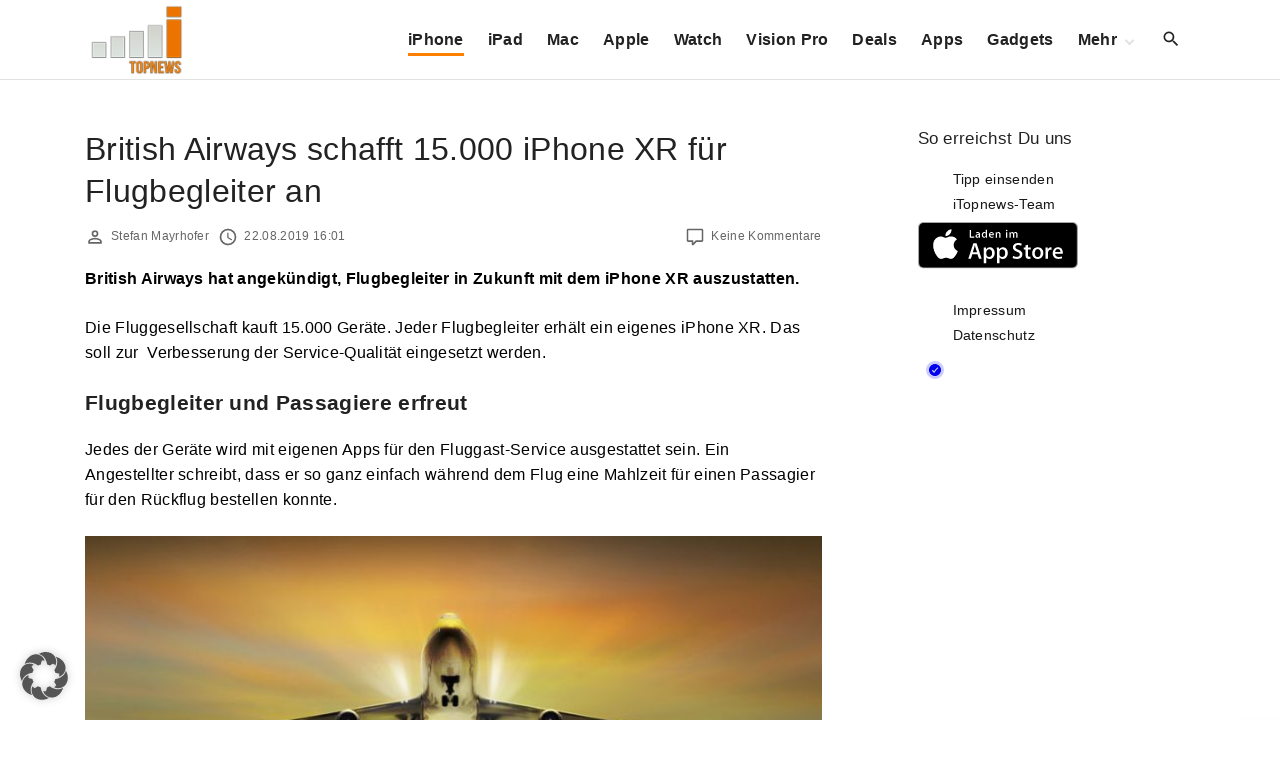

--- FILE ---
content_type: text/html; charset=UTF-8
request_url: https://www.itopnews.de/2019/08/british-airways-schafft-15-000-iphone-xr-fuer-flugbegleiter-an/
body_size: 19023
content:
<!doctype html>
<html lang="de" class="no-js-disabled">
<head>
	<meta charset="UTF-8"/>
	<meta name="viewport" content="width=device-width, initial-scale=1"/>
	<link rel="profile" href="https://gmpg.org/xfn/11"/>
	<title>British Airways schafft 15.000 iPhone XR für Flugbegleiter an &#8211; iTopnews.de</title>
<meta name='robots' content='max-image-preview:large' />
<!-- Google tag (gtag.js) consent mode dataLayer added by Site Kit -->
<script id="google_gtagjs-js-consent-mode-data-layer">
window.dataLayer = window.dataLayer || [];function gtag(){dataLayer.push(arguments);}
gtag('consent', 'default', {"ad_personalization":"denied","ad_storage":"denied","ad_user_data":"denied","analytics_storage":"denied","functionality_storage":"denied","security_storage":"denied","personalization_storage":"denied","region":["AT","BE","BG","CH","CY","CZ","DE","DK","EE","ES","FI","FR","GB","GR","HR","HU","IE","IS","IT","LI","LT","LU","LV","MT","NL","NO","PL","PT","RO","SE","SI","SK"],"wait_for_update":500});
window._googlesitekitConsentCategoryMap = {"statistics":["analytics_storage"],"marketing":["ad_storage","ad_user_data","ad_personalization"],"functional":["functionality_storage","security_storage"],"preferences":["personalization_storage"]};
window._googlesitekitConsents = {"ad_personalization":"denied","ad_storage":"denied","ad_user_data":"denied","analytics_storage":"denied","functionality_storage":"denied","security_storage":"denied","personalization_storage":"denied","region":["AT","BE","BG","CH","CY","CZ","DE","DK","EE","ES","FI","FR","GB","GR","HR","HU","IE","IS","IT","LI","LT","LU","LV","MT","NL","NO","PL","PT","RO","SE","SI","SK"],"wait_for_update":500};
</script>
<!-- End Google tag (gtag.js) consent mode dataLayer added by Site Kit -->
<link rel="alternate" type="application/rss+xml" title="iTopnews.de &raquo; Feed" href="https://www.itopnews.de/feed/" />
<link rel="alternate" type="application/rss+xml" title="iTopnews.de &raquo; Kommentar-Feed" href="https://www.itopnews.de/comments/feed/" />
<link rel="alternate" type="application/rss+xml" title="iTopnews.de &raquo; British Airways schafft 15.000 iPhone XR für Flugbegleiter an-Kommentar-Feed" href="https://www.itopnews.de/2019/08/british-airways-schafft-15-000-iphone-xr-fuer-flugbegleiter-an/feed/" />
<link rel="alternate" title="oEmbed (JSON)" type="application/json+oembed" href="https://www.itopnews.de/wp-json/oembed/1.0/embed?url=https%3A%2F%2Fwww.itopnews.de%2F2019%2F08%2Fbritish-airways-schafft-15-000-iphone-xr-fuer-flugbegleiter-an%2F" />
<link rel="alternate" title="oEmbed (XML)" type="text/xml+oembed" href="https://www.itopnews.de/wp-json/oembed/1.0/embed?url=https%3A%2F%2Fwww.itopnews.de%2F2019%2F08%2Fbritish-airways-schafft-15-000-iphone-xr-fuer-flugbegleiter-an%2F&#038;format=xml" />
<style id='wp-img-auto-sizes-contain-inline-css'>
img:is([sizes=auto i],[sizes^="auto," i]){contain-intrinsic-size:3000px 1500px}
/*# sourceURL=wp-img-auto-sizes-contain-inline-css */
</style>
<link rel='stylesheet' id='foundation-icon-css' href='https://www.itopnews.de/wp-content/plugins/easy-foundation-shortcodes/styles/foundation-icons.css?ver=6.9' media='all' />
<style id='wp-emoji-styles-inline-css'>

	img.wp-smiley, img.emoji {
		display: inline !important;
		border: none !important;
		box-shadow: none !important;
		height: 1em !important;
		width: 1em !important;
		margin: 0 0.07em !important;
		vertical-align: -0.1em !important;
		background: none !important;
		padding: 0 !important;
	}
/*# sourceURL=wp-emoji-styles-inline-css */
</style>
<style id='font-awesome-svg-styles-default-inline-css'>
.svg-inline--fa {
  display: inline-block;
  height: 1em;
  overflow: visible;
  vertical-align: -.125em;
}
/*# sourceURL=font-awesome-svg-styles-default-inline-css */
</style>
<link rel='stylesheet' id='font-awesome-svg-styles-css' href='https://www.itopnews.de/wp-content/uploads/font-awesome/v6.7.2/css/svg-with-js.css' media='all' />
<style id='font-awesome-svg-styles-inline-css'>
   .wp-block-font-awesome-icon svg::before,
   .wp-rich-text-font-awesome-icon svg::before {content: unset;}
/*# sourceURL=font-awesome-svg-styles-inline-css */
</style>
<link rel='stylesheet' id='material-icons-local-css' href='https://www.itopnews.de/wp-content/plugins/material-icons-enqueue/material-icons/material-icons-local.css?ver=6.9' media='all' />
<link rel='stylesheet' id='ce_responsive-css' href='https://www.itopnews.de/wp-content/plugins/simple-embed-code/css/video-container.min.css?ver=2.5.1' media='all' />
<link rel='stylesheet' id='wpappbox-css' href='https://www.itopnews.de/wp-content/plugins/wp-appbox/css/styles2.css?ver=2.0.0' media='screen' />
<link rel='stylesheet' id='wp_review-style-css' href='https://www.itopnews.de/wp-content/plugins/wp-review-pro/assets/css/wp-review.css?ver=2.1.4' media='all' />
<link rel='stylesheet' id='exs-style-css' href='https://www.itopnews.de/wp-content/themes/exs/assets/css/min/main-nob-1200.css?ver=1.0.6' media='all' />
<link rel='stylesheet' id='exs-pagination-type-style-css' href='https://www.itopnews.de/wp-content/themes/exs/assets/css/min/pagination-type1.css?ver=1.0.6' media='all' />
<link rel='stylesheet' id='borlabs-cookie-custom-css' href='https://www.itopnews.de/wp-content/cache/borlabs-cookie/1/borlabs-cookie-1-de.css?ver=3.3.21.1-61' media='all' />
<link rel='stylesheet' id='exs-news-style-css' href='https://www.itopnews.de/wp-content/themes/exs-news/assets/css/min/main.css?ver=1.0.6' media='all' />
<link rel='stylesheet' id='owl-style-css' href='https://www.itopnews.de/wp-content/themes/exs-news/owl/owl.carousel.css?ver=1.0.6' media='all' />
<link data-borlabs-cookie-style-blocker-id="google-fonts" rel='stylesheet' id='exs-google-fonts-style-css' data-borlabs-font-blocker-href='//fonts.googleapis.com/css?family=Roboto%3A100%2C100italic%2C300%2C300italic%2Cregular%2Citalic%2C500%2C500italic%2C700%2C700italic%2C900%2C900italic&#038;ver=1.0.0' media='all' />
<style id='exs-google-fonts-style-inline-css'>
body,button,input,select,textarea{font-family:"Roboto",sans-serif}
/*# sourceURL=exs-google-fonts-style-inline-css */
</style>
<style id='exs-style-inline-inline-css'>
:root{--colorLight:#ffffff;--colorLightRGB:255,255,255;--colorFont:#000000;--colorFontMuted:#666666;--colorBackground:#f7f7f7;--colorBorder:#e1e1e1;--colorDark:#444444;--colorDarkMuted:#222222;--colorMain:#ff7f00;--colorMain2:#8a8dff;--colorMain3:#e678f5;--colorMain4:#7892f5;--btn-fs:.92em;--socialGap:1em;--wli-my:.5em;--sb-gap:6rem;--sideNavWidth:290px;--sideNavPX:20px;--mobileNavWidth:290px;--mobileNavPX:20px;--sfixWidth:320px;--sfixPX:30px;}body{font-weight:400;line-height:1.6em;}h1{font-weight:500;}h2{font-weight:500;}.top-nav a:hover{color:var(--colorMain);}.singular .entry-content a:not([class]){color:var(--colorMain);}.singular .entry-content a:not([class]):hover{color:var(--colorDarkMuted);}
/*# sourceURL=exs-style-inline-inline-css */
</style>
<script src="https://www.itopnews.de/wp-includes/js/jquery/jquery.min.js?ver=3.7.1" id="jquery-core-js"></script>
<script src="https://www.itopnews.de/wp-includes/js/jquery/jquery-migrate.min.js?ver=3.4.1" id="jquery-migrate-js"></script>
<script defer crossorigin="anonymous" src="https://kit.fontawesome.com/4b72353b9c.js" id="font-awesome-official-js"></script>
<script data-no-optimize="1" data-no-minify="1" data-cfasync="false" src="https://www.itopnews.de/wp-content/plugins/borlabs-cookie/assets/javascript/borlabs-cookie-tcf-stub.min.js?ver=3.3.21.1" id="borlabs-cookie-stub-js"></script>
<script data-no-optimize="1" data-no-minify="1" data-cfasync="false" src="https://www.itopnews.de/wp-content/cache/borlabs-cookie/1/borlabs-cookie-config-de.json.js?ver=3.3.21.1-88" id="borlabs-cookie-config-js"></script>

<!-- Google Tag (gtac.js) durch Site-Kit hinzugefügt -->
<!-- Von Site Kit hinzugefügtes Google-Analytics-Snippet -->
<script data-borlabs-cookie-script-blocker-id='google-analytics-four' type='text/template' data-borlabs-cookie-script-blocker-src="https://www.googletagmanager.com/gtag/js?id=G-F0XQH0802N" id="google_gtagjs-js"></script>
<script id="google_gtagjs-js-after">
window.dataLayer = window.dataLayer || [];function gtag(){dataLayer.push(arguments);}
gtag("set","linker",{"domains":["www.itopnews.de"]});
gtag("js", new Date());
gtag("set", "developer_id.dZTNiMT", true);
gtag("config", "G-F0XQH0802N", {"googlesitekit_post_author":"Stefan Mayrhofer","googlesitekit_post_date":"20190822"});
//# sourceURL=google_gtagjs-js-after
</script>
<link rel="https://api.w.org/" href="https://www.itopnews.de/wp-json/" /><link rel="alternate" title="JSON" type="application/json" href="https://www.itopnews.de/wp-json/wp/v2/posts/451223" /><link rel="EditURI" type="application/rsd+xml" title="RSD" href="https://www.itopnews.de/xmlrpc.php?rsd" />
<meta name="generator" content="WordPress 6.9" />
<link rel="canonical" href="https://www.itopnews.de/2019/08/british-airways-schafft-15-000-iphone-xr-fuer-flugbegleiter-an/" />
<link rel='shortlink' href='https://www.itopnews.de/?p=451223' />
<style type="text/css">.aawp .aawp-tb__row--highlight{background-color:#256aaf;}.aawp .aawp-tb__row--highlight{color:#256aaf;}.aawp .aawp-tb__row--highlight a{color:#256aaf;}</style><style type="text/css">		.aawp-product__description ul li {font-size:14px; font-color:#333333}
.aawp .aawp-product--list .aawp-product__teaser {    display: none;}
.aawp .aawp-product--list .aawp-product__image { background-repeat: no-repeat; background-size: contain;}		</style><meta name="generator" content="Site Kit by Google 1.167.0" /><!--[if IE 7]>
<link rel="stylesheet" href="https://www.itopnews.de/wp-content/plugins/wp-review-pro/assets/css/wp-review-ie7.css">
<![endif]-->

<!-- Durch Site Kit hinzugefügte Google AdSense Metatags -->
<meta name="google-adsense-platform-account" content="ca-host-pub-2644536267352236">
<meta name="google-adsense-platform-domain" content="sitekit.withgoogle.com">
<!-- Beende durch Site Kit hinzugefügte Google AdSense Metatags -->
<script data-no-optimize="1" data-no-minify="1" data-cfasync="false" data-borlabs-cookie-script-blocker-ignore>
if ('1' === '1' && ('0' === '1' || '1' === '1')) {
    window['gtag_enable_tcf_support'] = true;
}
window.dataLayer = window.dataLayer || [];
if (typeof gtag !== 'function') {
    function gtag() {
        dataLayer.push(arguments);
    }
}
gtag('set', 'developer_id.dYjRjMm', true);
if ('0' === '1' || '1' === '1') {
    if (window.BorlabsCookieGoogleConsentModeDefaultSet !== true) {
        let getCookieValue = function (name) {
            return document.cookie.match('(^|;)\\s*' + name + '\\s*=\\s*([^;]+)')?.pop() || '';
        };
        let cookieValue = getCookieValue('borlabs-cookie-gcs');
        let consentsFromCookie = {};
        if (cookieValue !== '') {
            consentsFromCookie = JSON.parse(decodeURIComponent(cookieValue));
        }
        let defaultValues = {
            'ad_storage': 'denied',
            'ad_user_data': 'denied',
            'ad_personalization': 'denied',
            'analytics_storage': 'denied',
            'functionality_storage': 'denied',
            'personalization_storage': 'denied',
            'security_storage': 'denied',
            'wait_for_update': 500,
        };
        gtag('consent', 'default', { ...defaultValues, ...consentsFromCookie });
    }
    window.BorlabsCookieGoogleConsentModeDefaultSet = true;
    let borlabsCookieConsentChangeHandler = function () {
        window.dataLayer = window.dataLayer || [];
        if (typeof gtag !== 'function') { function gtag(){dataLayer.push(arguments);} }

        let getCookieValue = function (name) {
            return document.cookie.match('(^|;)\\s*' + name + '\\s*=\\s*([^;]+)')?.pop() || '';
        };
        let cookieValue = getCookieValue('borlabs-cookie-gcs');
        let consentsFromCookie = {};
        if (cookieValue !== '') {
            consentsFromCookie = JSON.parse(decodeURIComponent(cookieValue));
        }

        consentsFromCookie.analytics_storage = BorlabsCookie.Consents.hasConsent('google-analytics-four') ? 'granted' : 'denied';

        BorlabsCookie.CookieLibrary.setCookie(
            'borlabs-cookie-gcs',
            JSON.stringify(consentsFromCookie),
            BorlabsCookie.Settings.automaticCookieDomainAndPath.value ? '' : BorlabsCookie.Settings.cookieDomain.value,
            BorlabsCookie.Settings.cookiePath.value,
            BorlabsCookie.Cookie.getPluginCookie().expires,
            BorlabsCookie.Settings.cookieSecure.value,
            BorlabsCookie.Settings.cookieSameSite.value
        );
    }
    document.addEventListener('borlabs-cookie-consent-saved', borlabsCookieConsentChangeHandler);
    document.addEventListener('borlabs-cookie-handle-unblock', borlabsCookieConsentChangeHandler);
}
if ('0' === '1') {
    document.addEventListener('borlabs-cookie-after-init', function () {
		window.BorlabsCookie.Unblock.unblockScriptBlockerId('google-analytics-four');
	});
}
</script>      <meta name="onesignal" content="wordpress-plugin"/>
            <script>

      window.OneSignalDeferred = window.OneSignalDeferred || [];

      OneSignalDeferred.push(function(OneSignal) {
        var oneSignal_options = {};
        window._oneSignalInitOptions = oneSignal_options;

        oneSignal_options['serviceWorkerParam'] = { scope: '/' };
oneSignal_options['serviceWorkerPath'] = 'OneSignalSDKWorker.js.php';

        OneSignal.Notifications.setDefaultUrl("https://www.itopnews.de");

        oneSignal_options['wordpress'] = true;
oneSignal_options['appId'] = '7b43aef4-e277-4bb4-bf9a-080de66b8a6f';
oneSignal_options['allowLocalhostAsSecureOrigin'] = true;
oneSignal_options['welcomeNotification'] = { };
oneSignal_options['welcomeNotification']['disable'] = true;
oneSignal_options['path'] = "https://www.itopnews.de/wp-content/plugins/onesignal-free-web-push-notifications/sdk_files/";
oneSignal_options['safari_web_id'] = "web.de.itopnews";
oneSignal_options['persistNotification'] = true;
oneSignal_options['promptOptions'] = { };
              OneSignal.init(window._oneSignalInitOptions);
              OneSignal.Slidedown.promptPush()      });

      function documentInitOneSignal() {
        var oneSignal_elements = document.getElementsByClassName("OneSignal-prompt");

        var oneSignalLinkClickHandler = function(event) { OneSignal.Notifications.requestPermission(); event.preventDefault(); };        for(var i = 0; i < oneSignal_elements.length; i++)
          oneSignal_elements[i].addEventListener('click', oneSignalLinkClickHandler, false);
      }

      if (document.readyState === 'complete') {
           documentInitOneSignal();
      }
      else {
           window.addEventListener("load", function(event){
               documentInitOneSignal();
          });
      }
    </script>

<!-- Von Site Kit hinzugefügtes Google-AdSense-Snippet -->
<script async src="https://pagead2.googlesyndication.com/pagead/js/adsbygoogle.js?client=ca-pub-0330165996101777&amp;host=ca-host-pub-2644536267352236" crossorigin="anonymous"></script>

<!-- Ende des von Site Kit hinzugefügten Google-AdSense-Snippets -->
<link rel="icon" href="https://www.itopnews.de/wp-content/uploads/2016/09/cropped-512x512bb-1-32x32.jpg" sizes="32x32" />
<link rel="icon" href="https://www.itopnews.de/wp-content/uploads/2016/09/cropped-512x512bb-1-192x192.jpg" sizes="192x192" />
<link rel="apple-touch-icon" href="https://www.itopnews.de/wp-content/uploads/2016/09/cropped-512x512bb-1-180x180.jpg" />
<meta name="msapplication-TileImage" content="https://www.itopnews.de/wp-content/uploads/2016/09/cropped-512x512bb-1-270x270.jpg" />
		<style id="wp-custom-css">
			/* 
 * 	Core Owl Carousel CSS File
 *	v1.3.3
 */

/* clearfix */
.owl-carousel .owl-wrapper:after {
	content: ".";
	display: block;
	clear: both;
	visibility: hidden;
	line-height: 0;
	height: 0;
}
/* display none until init */
.owl-carousel{
	display: none;
	position: relative;
	width: 100%;
	-ms-touch-action: pan-y;
}
.owl-carousel .owl-wrapper{
	display: none;
	position: relative;
	-webkit-transform: translate3d(0px, 0px, 0px);
}
.owl-carousel .owl-wrapper-outer{
	overflow: hidden;
	position: relative;
	width: 100%;
}
.owl-carousel .owl-wrapper-outer.autoHeight{
	-webkit-transition: height 500ms ease-in-out;
	-moz-transition: height 500ms ease-in-out;
	-ms-transition: height 500ms ease-in-out;
	-o-transition: height 500ms ease-in-out;
	transition: height 500ms ease-in-out;
}
	
.owl-carousel .owl-item{
	float: left;
}
.owl-controls .owl-page,
.owl-controls .owl-buttons div{
	cursor: pointer;
}
.owl-controls {
	-webkit-user-select: none;
	-khtml-user-select: none;
	-moz-user-select: none;
	-ms-user-select: none;
	user-select: none;
	-webkit-tap-highlight-color: rgba(0, 0, 0, 0);
	
}

/* mouse grab icon */
.grabbing { 
    cursor:url(/images/grabbing.png) 8 8, move;
}

/* fix */
.owl-carousel  .owl-wrapper,
.owl-carousel  .owl-item{
	-webkit-backface-visibility: hidden;
	-moz-backface-visibility:    hidden;
	-ms-backface-visibility:     hidden;
  -webkit-transform: translate3d(0,0,0);
  -moz-transform: translate3d(0,0,0);
  -ms-transform: translate3d(0,0,0);
}

/*
* 	Owl Carousel Owl Demo Theme 
*	v1.3.3
*/

.owl-theme .owl-controls{
	text-align: center;
}

/* Styling Next and Prev buttons */

.owl-theme .owl-controls .owl-buttons div{
	color: #FFF;
	display: inline-block;
	zoom: 1;
	*display: inline;/*IE7 life-saver */
	margin: 5px;
	padding: 3px 10px;
	font-size: 12px;
	-webkit-border-radius: 30px;
	-moz-border-radius: 30px;
	border-radius: 30px;
	background: #869791;
	filter: Alpha(Opacity=50);/*IE7 fix*/
	opacity: 0.5;
}
/* Clickable class fix problem with hover on touch devices */
/* Use it for non-touch hover action */
.owl-theme .owl-controls.clickable .owl-buttons div:hover{
	filter: Alpha(Opacity=100);/*IE7 fix*/
	opacity: 1;
	text-decoration: none;
}

/* Styling Pagination*/

.owl-theme .owl-controls .owl-page{
	display: inline-block;
	zoom: 1;
	*display: inline;/*IE7 life-saver */
}
.owl-theme .owl-controls .owl-page span{
	display: block;
	width: 12px;
	height: 12px;
	margin: 5px 7px;
	filter: Alpha(Opacity=50);/*IE7 fix*/
	opacity: 0.5;
	-webkit-border-radius: 20px;
	-moz-border-radius: 20px;
	border-radius: 20px;
	background: #869791;
}

.owl-theme .owl-controls .owl-page.active span,
.owl-theme .owl-controls.clickable .owl-page:hover span{
	filter: Alpha(Opacity=100);/*IE7 fix*/
	opacity: 1;
}

/* If PaginationNumbers is true */

.owl-theme .owl-controls .owl-page span.owl-numbers{
	height: auto;
	width: auto;
	color: #FFF;
	padding: 2px 10px;
	font-size: 12px;
	-webkit-border-radius: 30px;
	-moz-border-radius: 30px;
	border-radius: 30px;
}

/* preloading images */
.owl-item.loading{
	min-height: 150px;
	background: url(AjaxLoader.gif) no-repeat center center
}


.appcontainer .appbutton {
  height: 60px !important;
  float: right !important;
  margin: 10px !important;
}

.ot-slider .ot-slider-layer strong {
	font-family: 'Montserrat', sans-serif;

    font-size: 1.9em;
    font-weight: 500;
    line-height: 100%;
    -moz-transition: all 0.2s;
    -webkit-transition: all 0.2s;
    -o-transition: all 0.2s;

}


.ot-slider {
	display: block;
	padding-bottom: 0px;
	position: relative;
	background: #fff;
	z-index: 20;
}

.ot-slider:after {
	display: block;
	clear: both;
	content: '';
}

.ot-slider .ot-slide {
	display: block;
	position: relative;
}

.ot-slider .ot-slider-layer {
	display: block;
	position: relative;
	float: left;
	overflow: hidden;
}

.ot-slider .ot-slider-layer img {
	max-width: 100%;
	height: auto;
	opacity:0.95
}

.ot-slider .ot-slider-layer a {
	color: #fff!important;
    text-shadow: 0px 0px 4px rgb(0 0 0 / 90%);
}

.ot-slider .ot-slider-layer a:before {
	display: block;
	position: absolute;
	content: '';
	left: 0px;
	top: 0px;
	width: 100%;
	height: 100%;
	background: rgba(0,0,0,0);
	background-size:  100% 100%;
	opacity: 0.5;
	-moz-transition: all 0.2s;
	-webkit-transition: all 0.2s;
	-o-transition: all 0.2s;
}

.ot-slider .ot-slider-layer a:hover:before {
	opacity: 0.9;
	background: rgba(0,0,0,0.2);
	background-size:  100% 100%;
}

.ot-slider .ot-slider-layer strong {
	display: block;
	position: absolute;
	z-index: 5;
	bottom: 30px;
	left: 30px;
	right: 30px;
	font-size: 1.9em;
	font-weight: 600;
	letter-spacing: 0px;
	line-height: 120%;
	-moz-transition: all 0.2s;
	-webkit-transition: all 0.2s;
	-o-transition: all 0.2s;
}

.ot-slider .ot-slider-layer a:hover strong {
	bottom: 35px;
}

.ot-slider .ot-slider-layer strong i {
	font-style: normal;
	display: block;
	position: absolute;
	bottom: 100%;
	padding: 5px 10px;
	letter-spacing: 0px;
	font-size: 0.5em;
	background: #232323;
	text-shadow: none!important;
	margin-bottom: 10px;
	line-height: 120%;
}

.ot-slider .ot-slider-layer.first {
	width: 43.36%;
	margin-right: 0.84%;
}

.ot-slider .ot-slider-layer.second {
	width: 20.79%;
	margin-right: 0.84%;
}

.ot-slider .ot-slider-layer.second a strong {
	font-size: 1.3em;
}

.ot-slider .ot-slider-layer.third {
	margin-bottom: 0.7%;
}

.ot-slider .ot-slider-layer.fourth,
.ot-slider .ot-slider-layer.third {
	width: 34.126%;
}

.ot-slider .ot-slider-layer.fourth a strong,
.ot-slider .ot-slider-layer.third a strong {
	font-size: 1.32em;
}


.owl-theme .owl-controls .owl-buttons div {
  padding: 5px 9px;
}
 
.owl-theme .owl-buttons i{
  margin-top: 2px;
}
 

 
.owl-theme .owl-controls .owl-nav div {
  position: absolute;
  background: #212121;
  padding: 26px 10px;
  cursor: pointer;
  opacity: 0.3;
  filter: progid:DXImageTransform.Microsoft.Alpha(Opacity=0);
  -webkit-transition: all 0.2s ease-in-out;
  -moz-transition: all 0.2s ease-in-out;
  -ms-transition: all 0.2s ease-in-out;
  -o-transition: all 0.2s ease-in-out;
  transition: all 0.2s ease-in-out;
  z-index: 99;
  top: 40%; 
  

}
 
.owl-theme .owl-controls .owl-nav .owl-prev{
   left: 0px;
   font-size: 1.5em;
  color: #fff;
} 
.owl-theme .owl-controls .owl-nav .owl-next{
  right: 0px;
  font-size: 1.5em;
  color: #fff;
 
}
.owl-theme .owl-controls .owl-nav div {
z-index:auto;
}
@media only screen and (max-width: 800px) {

	.ot-slider {
		font-size: 0.8em;
	}
}
@media only screen and (max-width: 600px) {
	.ot-slider.owl-carousel {
		display: none!important;
	}
	.sidebar-home-before-columns, .sidebar-home-before-content {
		display: none!important;
	}
}

.ot-slider {
	z-index: auto;
}

.flex-video {
    position: relative;
    padding-bottom: 56.25%;
    padding-top: 0;
    height: 0;
    overflow: hidden;
}

.flex-video iframe,
.flex-video object,
.flex-video embed {
    position: absolute;
    top: 0;
    left: 0;
    width: 100%;
    height: 100%;
}

.entry-footer {
	font-size: 12px;
}

 h2:first-child:not([class*=mt-])  {
    margin-top: -6px;
}

.aawp .aawp-product--widget-small {
	background:none;
}

.aawp .aawp-product--list, .aawp .aawp-product--widget-vertical {
		background:none;
}

#comments {
	background-color:none;
	padding:0;
}

.related-posts, #comments {
	background-color:none;
	padding:0;
}
		</style>
		<style id='global-styles-inline-css'>
:root{--wp--preset--aspect-ratio--square: 1;--wp--preset--aspect-ratio--4-3: 4/3;--wp--preset--aspect-ratio--3-4: 3/4;--wp--preset--aspect-ratio--3-2: 3/2;--wp--preset--aspect-ratio--2-3: 2/3;--wp--preset--aspect-ratio--16-9: 16/9;--wp--preset--aspect-ratio--9-16: 9/16;--wp--preset--color--black: #000000;--wp--preset--color--cyan-bluish-gray: #abb8c3;--wp--preset--color--white: #ffffff;--wp--preset--color--pale-pink: #f78da7;--wp--preset--color--vivid-red: #cf2e2e;--wp--preset--color--luminous-vivid-orange: #ff6900;--wp--preset--color--luminous-vivid-amber: #fcb900;--wp--preset--color--light-green-cyan: #7bdcb5;--wp--preset--color--vivid-green-cyan: #00d084;--wp--preset--color--pale-cyan-blue: #8ed1fc;--wp--preset--color--vivid-cyan-blue: #0693e3;--wp--preset--color--vivid-purple: #9b51e0;--wp--preset--color--light: var(--colorLight);--wp--preset--color--font: var(--colorFont);--wp--preset--color--font-muted: var(--colorFontMuted);--wp--preset--color--background: var(--colorBackground);--wp--preset--color--border: var(--colorBorder);--wp--preset--color--dark: var(--colorDark);--wp--preset--color--dark-muted: var(--colorDarkMuted);--wp--preset--color--main: var(--colorMain);--wp--preset--color--main-2: var(--colorMain2);--wp--preset--color--main-3: var(--colorMain3);--wp--preset--color--main-4: var(--colorMain4);--wp--preset--gradient--vivid-cyan-blue-to-vivid-purple: linear-gradient(135deg,rgb(6,147,227) 0%,rgb(155,81,224) 100%);--wp--preset--gradient--light-green-cyan-to-vivid-green-cyan: linear-gradient(135deg,rgb(122,220,180) 0%,rgb(0,208,130) 100%);--wp--preset--gradient--luminous-vivid-amber-to-luminous-vivid-orange: linear-gradient(135deg,rgb(252,185,0) 0%,rgb(255,105,0) 100%);--wp--preset--gradient--luminous-vivid-orange-to-vivid-red: linear-gradient(135deg,rgb(255,105,0) 0%,rgb(207,46,46) 100%);--wp--preset--gradient--very-light-gray-to-cyan-bluish-gray: linear-gradient(135deg,rgb(238,238,238) 0%,rgb(169,184,195) 100%);--wp--preset--gradient--cool-to-warm-spectrum: linear-gradient(135deg,rgb(74,234,220) 0%,rgb(151,120,209) 20%,rgb(207,42,186) 40%,rgb(238,44,130) 60%,rgb(251,105,98) 80%,rgb(254,248,76) 100%);--wp--preset--gradient--blush-light-purple: linear-gradient(135deg,rgb(255,206,236) 0%,rgb(152,150,240) 100%);--wp--preset--gradient--blush-bordeaux: linear-gradient(135deg,rgb(254,205,165) 0%,rgb(254,45,45) 50%,rgb(107,0,62) 100%);--wp--preset--gradient--luminous-dusk: linear-gradient(135deg,rgb(255,203,112) 0%,rgb(199,81,192) 50%,rgb(65,88,208) 100%);--wp--preset--gradient--pale-ocean: linear-gradient(135deg,rgb(255,245,203) 0%,rgb(182,227,212) 50%,rgb(51,167,181) 100%);--wp--preset--gradient--electric-grass: linear-gradient(135deg,rgb(202,248,128) 0%,rgb(113,206,126) 100%);--wp--preset--gradient--midnight: linear-gradient(135deg,rgb(2,3,129) 0%,rgb(40,116,252) 100%);--wp--preset--font-size--small: 13px;--wp--preset--font-size--medium: 20px;--wp--preset--font-size--large: 36px;--wp--preset--font-size--x-large: 42px;--wp--preset--font-size--normal: 18px;--wp--preset--font-size--huge: 1.65em;--wp--preset--font-size--xl: calc(1em + 1.5vmin);--wp--preset--font-size--xxl: calc(2em + 2vmin);--wp--preset--font-size--xxxl: calc(2.25em + 5vmin);--wp--preset--font-size--xxxxl: calc(2.25em + 7vmin);--wp--preset--spacing--20: 0.44rem;--wp--preset--spacing--30: 0.67rem;--wp--preset--spacing--40: 1rem;--wp--preset--spacing--50: 1.5rem;--wp--preset--spacing--60: 2.25rem;--wp--preset--spacing--70: 3.38rem;--wp--preset--spacing--80: 5.06rem;--wp--preset--shadow--natural: 6px 6px 9px rgba(0, 0, 0, 0.2);--wp--preset--shadow--deep: 12px 12px 50px rgba(0, 0, 0, 0.4);--wp--preset--shadow--sharp: 6px 6px 0px rgba(0, 0, 0, 0.2);--wp--preset--shadow--outlined: 6px 6px 0px -3px rgb(255, 255, 255), 6px 6px rgb(0, 0, 0);--wp--preset--shadow--crisp: 6px 6px 0px rgb(0, 0, 0);}:root { --wp--style--global--content-size: 1140px;--wp--style--global--wide-size: 1250px; }:where(body) { margin: 0; }.wp-site-blocks > .alignleft { float: left; margin-right: 2em; }.wp-site-blocks > .alignright { float: right; margin-left: 2em; }.wp-site-blocks > .aligncenter { justify-content: center; margin-left: auto; margin-right: auto; }:where(.is-layout-flex){gap: 0.5em;}:where(.is-layout-grid){gap: 0.5em;}.is-layout-flow > .alignleft{float: left;margin-inline-start: 0;margin-inline-end: 2em;}.is-layout-flow > .alignright{float: right;margin-inline-start: 2em;margin-inline-end: 0;}.is-layout-flow > .aligncenter{margin-left: auto !important;margin-right: auto !important;}.is-layout-constrained > .alignleft{float: left;margin-inline-start: 0;margin-inline-end: 2em;}.is-layout-constrained > .alignright{float: right;margin-inline-start: 2em;margin-inline-end: 0;}.is-layout-constrained > .aligncenter{margin-left: auto !important;margin-right: auto !important;}.is-layout-constrained > :where(:not(.alignleft):not(.alignright):not(.alignfull)){max-width: var(--wp--style--global--content-size);margin-left: auto !important;margin-right: auto !important;}.is-layout-constrained > .alignwide{max-width: var(--wp--style--global--wide-size);}body .is-layout-flex{display: flex;}.is-layout-flex{flex-wrap: wrap;align-items: center;}.is-layout-flex > :is(*, div){margin: 0;}body .is-layout-grid{display: grid;}.is-layout-grid > :is(*, div){margin: 0;}body{padding-top: 0px;padding-right: 0px;padding-bottom: 0px;padding-left: 0px;}:root :where(.wp-element-button, .wp-block-button__link){background-color: #32373c;border-width: 0;color: #fff;font-family: inherit;font-size: inherit;font-style: inherit;font-weight: inherit;letter-spacing: inherit;line-height: inherit;padding-top: calc(0.667em + 2px);padding-right: calc(1.333em + 2px);padding-bottom: calc(0.667em + 2px);padding-left: calc(1.333em + 2px);text-decoration: none;text-transform: inherit;}.has-black-color{color: var(--wp--preset--color--black) !important;}.has-cyan-bluish-gray-color{color: var(--wp--preset--color--cyan-bluish-gray) !important;}.has-white-color{color: var(--wp--preset--color--white) !important;}.has-pale-pink-color{color: var(--wp--preset--color--pale-pink) !important;}.has-vivid-red-color{color: var(--wp--preset--color--vivid-red) !important;}.has-luminous-vivid-orange-color{color: var(--wp--preset--color--luminous-vivid-orange) !important;}.has-luminous-vivid-amber-color{color: var(--wp--preset--color--luminous-vivid-amber) !important;}.has-light-green-cyan-color{color: var(--wp--preset--color--light-green-cyan) !important;}.has-vivid-green-cyan-color{color: var(--wp--preset--color--vivid-green-cyan) !important;}.has-pale-cyan-blue-color{color: var(--wp--preset--color--pale-cyan-blue) !important;}.has-vivid-cyan-blue-color{color: var(--wp--preset--color--vivid-cyan-blue) !important;}.has-vivid-purple-color{color: var(--wp--preset--color--vivid-purple) !important;}.has-light-color{color: var(--wp--preset--color--light) !important;}.has-font-color{color: var(--wp--preset--color--font) !important;}.has-font-muted-color{color: var(--wp--preset--color--font-muted) !important;}.has-background-color{color: var(--wp--preset--color--background) !important;}.has-border-color{color: var(--wp--preset--color--border) !important;}.has-dark-color{color: var(--wp--preset--color--dark) !important;}.has-dark-muted-color{color: var(--wp--preset--color--dark-muted) !important;}.has-main-color{color: var(--wp--preset--color--main) !important;}.has-main-2-color{color: var(--wp--preset--color--main-2) !important;}.has-main-3-color{color: var(--wp--preset--color--main-3) !important;}.has-main-4-color{color: var(--wp--preset--color--main-4) !important;}.has-black-background-color{background-color: var(--wp--preset--color--black) !important;}.has-cyan-bluish-gray-background-color{background-color: var(--wp--preset--color--cyan-bluish-gray) !important;}.has-white-background-color{background-color: var(--wp--preset--color--white) !important;}.has-pale-pink-background-color{background-color: var(--wp--preset--color--pale-pink) !important;}.has-vivid-red-background-color{background-color: var(--wp--preset--color--vivid-red) !important;}.has-luminous-vivid-orange-background-color{background-color: var(--wp--preset--color--luminous-vivid-orange) !important;}.has-luminous-vivid-amber-background-color{background-color: var(--wp--preset--color--luminous-vivid-amber) !important;}.has-light-green-cyan-background-color{background-color: var(--wp--preset--color--light-green-cyan) !important;}.has-vivid-green-cyan-background-color{background-color: var(--wp--preset--color--vivid-green-cyan) !important;}.has-pale-cyan-blue-background-color{background-color: var(--wp--preset--color--pale-cyan-blue) !important;}.has-vivid-cyan-blue-background-color{background-color: var(--wp--preset--color--vivid-cyan-blue) !important;}.has-vivid-purple-background-color{background-color: var(--wp--preset--color--vivid-purple) !important;}.has-light-background-color{background-color: var(--wp--preset--color--light) !important;}.has-font-background-color{background-color: var(--wp--preset--color--font) !important;}.has-font-muted-background-color{background-color: var(--wp--preset--color--font-muted) !important;}.has-background-background-color{background-color: var(--wp--preset--color--background) !important;}.has-border-background-color{background-color: var(--wp--preset--color--border) !important;}.has-dark-background-color{background-color: var(--wp--preset--color--dark) !important;}.has-dark-muted-background-color{background-color: var(--wp--preset--color--dark-muted) !important;}.has-main-background-color{background-color: var(--wp--preset--color--main) !important;}.has-main-2-background-color{background-color: var(--wp--preset--color--main-2) !important;}.has-main-3-background-color{background-color: var(--wp--preset--color--main-3) !important;}.has-main-4-background-color{background-color: var(--wp--preset--color--main-4) !important;}.has-black-border-color{border-color: var(--wp--preset--color--black) !important;}.has-cyan-bluish-gray-border-color{border-color: var(--wp--preset--color--cyan-bluish-gray) !important;}.has-white-border-color{border-color: var(--wp--preset--color--white) !important;}.has-pale-pink-border-color{border-color: var(--wp--preset--color--pale-pink) !important;}.has-vivid-red-border-color{border-color: var(--wp--preset--color--vivid-red) !important;}.has-luminous-vivid-orange-border-color{border-color: var(--wp--preset--color--luminous-vivid-orange) !important;}.has-luminous-vivid-amber-border-color{border-color: var(--wp--preset--color--luminous-vivid-amber) !important;}.has-light-green-cyan-border-color{border-color: var(--wp--preset--color--light-green-cyan) !important;}.has-vivid-green-cyan-border-color{border-color: var(--wp--preset--color--vivid-green-cyan) !important;}.has-pale-cyan-blue-border-color{border-color: var(--wp--preset--color--pale-cyan-blue) !important;}.has-vivid-cyan-blue-border-color{border-color: var(--wp--preset--color--vivid-cyan-blue) !important;}.has-vivid-purple-border-color{border-color: var(--wp--preset--color--vivid-purple) !important;}.has-light-border-color{border-color: var(--wp--preset--color--light) !important;}.has-font-border-color{border-color: var(--wp--preset--color--font) !important;}.has-font-muted-border-color{border-color: var(--wp--preset--color--font-muted) !important;}.has-background-border-color{border-color: var(--wp--preset--color--background) !important;}.has-border-border-color{border-color: var(--wp--preset--color--border) !important;}.has-dark-border-color{border-color: var(--wp--preset--color--dark) !important;}.has-dark-muted-border-color{border-color: var(--wp--preset--color--dark-muted) !important;}.has-main-border-color{border-color: var(--wp--preset--color--main) !important;}.has-main-2-border-color{border-color: var(--wp--preset--color--main-2) !important;}.has-main-3-border-color{border-color: var(--wp--preset--color--main-3) !important;}.has-main-4-border-color{border-color: var(--wp--preset--color--main-4) !important;}.has-vivid-cyan-blue-to-vivid-purple-gradient-background{background: var(--wp--preset--gradient--vivid-cyan-blue-to-vivid-purple) !important;}.has-light-green-cyan-to-vivid-green-cyan-gradient-background{background: var(--wp--preset--gradient--light-green-cyan-to-vivid-green-cyan) !important;}.has-luminous-vivid-amber-to-luminous-vivid-orange-gradient-background{background: var(--wp--preset--gradient--luminous-vivid-amber-to-luminous-vivid-orange) !important;}.has-luminous-vivid-orange-to-vivid-red-gradient-background{background: var(--wp--preset--gradient--luminous-vivid-orange-to-vivid-red) !important;}.has-very-light-gray-to-cyan-bluish-gray-gradient-background{background: var(--wp--preset--gradient--very-light-gray-to-cyan-bluish-gray) !important;}.has-cool-to-warm-spectrum-gradient-background{background: var(--wp--preset--gradient--cool-to-warm-spectrum) !important;}.has-blush-light-purple-gradient-background{background: var(--wp--preset--gradient--blush-light-purple) !important;}.has-blush-bordeaux-gradient-background{background: var(--wp--preset--gradient--blush-bordeaux) !important;}.has-luminous-dusk-gradient-background{background: var(--wp--preset--gradient--luminous-dusk) !important;}.has-pale-ocean-gradient-background{background: var(--wp--preset--gradient--pale-ocean) !important;}.has-electric-grass-gradient-background{background: var(--wp--preset--gradient--electric-grass) !important;}.has-midnight-gradient-background{background: var(--wp--preset--gradient--midnight) !important;}.has-small-font-size{font-size: var(--wp--preset--font-size--small) !important;}.has-medium-font-size{font-size: var(--wp--preset--font-size--medium) !important;}.has-large-font-size{font-size: var(--wp--preset--font-size--large) !important;}.has-x-large-font-size{font-size: var(--wp--preset--font-size--x-large) !important;}.has-normal-font-size{font-size: var(--wp--preset--font-size--normal) !important;}.has-huge-font-size{font-size: var(--wp--preset--font-size--huge) !important;}.has-xl-font-size{font-size: var(--wp--preset--font-size--xl) !important;}.has-xxl-font-size{font-size: var(--wp--preset--font-size--xxl) !important;}.has-xxxl-font-size{font-size: var(--wp--preset--font-size--xxxl) !important;}.has-xxxxl-font-size{font-size: var(--wp--preset--font-size--xxxxl) !important;}
/*# sourceURL=global-styles-inline-css */
</style>
<link rel='stylesheet' id='aawp-css' href='https://www.itopnews.de/wp-content/plugins/aawp/assets/dist/css/main.css?ver=4.3.1' media='all' />
</head>
<body id="body" class="wp-singular post-template-default single single-post postid-451223 single-format-standard wp-custom-logo wp-embed-responsive wp-theme-exs wp-child-theme-exs-news aawp-custom do-etfw singular with-sidebar header-sticky menu-bold thumbnail-fullwidth title-hidden" itemtype="https://schema.org/Blog" itemscope="itemscope" data-nonce="e4760507be" data-ajax="https://www.itopnews.de/wp-admin/admin-ajax.php"
	>
<a id="skip_link" class="screen-reader-text skip-link" href="#main">Skip to content</a>
<div id="box" class="box-normal">
	<div id="top-wrap" class="container-1140"><div id="header-affix-wrap" class="header-wrap l  ">
		<header id="header"
	        data-bg="l"
			class="header header-1 l  menu-right always-sticky    has-menu ">
						<div class="container">
			<a class="logo logo-left with-image   " href="https://www.itopnews.de/" rel="home" itemprop="url">
	<img width="106" height="80" src="https://www.itopnews.de/wp-content/uploads/2022/04/cropped-cropped-201504_10_iTN-Logo801.png" class="attachment-full size-full" alt="iTopnews.de" loading="eager" decoding="async" /></a><!-- .logo -->
			<div id="logo-align"></div>
			<div id="overlay"
	></div>				<nav id="nav_top" class="top-nav" aria-label="Top Menu">
					<ul id="menu-itopnews" class="top-menu menu-many-items"><li id="menu-item-31771" class="menu-item menu-item-type-taxonomy menu-item-object-category current-post-ancestor current-menu-parent current-post-parent menu-item-31771"><a href="https://www.itopnews.de/category/iphone/" data-hover="iPhone"><span class="nav-menu-item-inside" data-hover="iPhone">iPhone</span></a></li>
<li id="menu-item-31770" class="menu-item menu-item-type-taxonomy menu-item-object-category menu-item-31770"><a href="https://www.itopnews.de/category/ipad/" data-hover="iPad"><span class="nav-menu-item-inside" data-hover="iPad">iPad</span></a></li>
<li id="menu-item-86267" class="menu-item menu-item-type-taxonomy menu-item-object-category menu-item-86267"><a href="https://www.itopnews.de/category/mac/" data-hover="Mac"><span class="nav-menu-item-inside" data-hover="Mac">Mac</span></a></li>
<li id="menu-item-31767" class="menu-item menu-item-type-taxonomy menu-item-object-category menu-item-31767"><a href="https://www.itopnews.de/category/apple/" data-hover="Apple"><span class="nav-menu-item-inside" data-hover="Apple">Apple</span></a></li>
<li id="menu-item-232269" class="menu-item menu-item-type-taxonomy menu-item-object-category menu-item-232269"><a href="https://www.itopnews.de/category/apple-watch/" data-hover="Watch"><span class="nav-menu-item-inside" data-hover="Watch">Watch</span></a></li>
<li id="menu-item-576753" class="menu-item menu-item-type-taxonomy menu-item-object-category menu-item-576753"><a href="https://www.itopnews.de/category/vision-pro/" data-hover="Vision Pro"><span class="nav-menu-item-inside" data-hover="Vision Pro">Vision Pro</span></a></li>
<li id="menu-item-32065" class="menu-item menu-item-type-taxonomy menu-item-object-category menu-item-32065"><a href="https://www.itopnews.de/category/deals/" data-hover="Deals"><span class="nav-menu-item-inside" data-hover="Deals">Deals</span></a></li>
<li id="menu-item-31768" class="menu-item menu-item-type-taxonomy menu-item-object-category menu-item-31768"><a href="https://www.itopnews.de/category/apps/" data-hover="Apps"><span class="nav-menu-item-inside" data-hover="Apps">Apps</span></a></li>
<li id="menu-item-86265" class="menu-item menu-item-type-taxonomy menu-item-object-category menu-item-86265"><a href="https://www.itopnews.de/category/gadgets/" data-hover="Gadgets"><span class="nav-menu-item-inside" data-hover="Gadgets">Gadgets</span></a></li>
<li id="menu-item-525839" class="menu-item menu-item-type-custom menu-item-object-custom menu-item-has-children menu-item-525839"><a href="#" data-hover="Mehr"><span class="nav-menu-item-inside" data-hover="Mehr">Mehr</span></a>
<ul class="sub-menu">
	<li id="menu-item-297054" class="menu-item menu-item-type-taxonomy menu-item-object-category menu-item-297054"><a href="https://www.itopnews.de/category/apple-tv/" data-hover="Apple TV"><span class="nav-menu-item-inside" data-hover="Apple TV">Apple TV</span></a></li>
	<li id="menu-item-238417" class="menu-item menu-item-type-taxonomy menu-item-object-category menu-item-238417"><a href="https://www.itopnews.de/category/i-mal-1/" data-hover="i-mal-1"><span class="nav-menu-item-inside" data-hover="i-mal-1">i-mal-1</span></a></li>
	<li id="menu-item-31766" class="menu-item menu-item-type-taxonomy menu-item-object-category menu-item-31766"><a href="https://www.itopnews.de/category/alles-ausser-apple/" data-hover="Alles außer i"><span class="nav-menu-item-inside" data-hover="Alles außer i">Alles außer i</span></a></li>
</ul>
</li>
</ul>							<button id="nav_close" class="nav-btn active"
									aria-controls="nav_top"
									aria-expanded="true"
									aria-label="Top Menu Close"
																>
								<span></span>
							</button>
										</nav><!-- .top-nav -->
						<div class="header-search ">
			<button id="search_toggle"
					aria-controls="search_dropdown"
					aria-expanded="false"
					aria-label="Search Dropdown Toggler"
								>
				<span class="svg-icon icon-magnify"><svg xmlns="http://www.w3.org/2000/svg" xmlns:xlink="http://www.w3.org/1999/xlink" version="1.1" width="24" height="24" viewBox="0 0 24 24">
	<path
		d="M9.5,3A6.5,6.5 0 0,1 16,9.5C16,11.11 15.41,12.59 14.44,13.73L14.71,14H15.5L20.5,19L19,20.5L14,15.5V14.71L13.73,14.44C12.59,15.41 11.11,16 9.5,16A6.5,6.5 0 0,1 3,9.5A6.5,6.5 0 0,1 9.5,3M9.5,5C7,5 5,7 5,9.5C5,12 7,14 9.5,14C12,14 14,12 14,9.5C14,7 12,5 9.5,5Z"/>
</svg>
</span>			</button>
		</div><!-- .header-search -->
						<button id="nav_toggle" class="nav-btn"
						aria-controls="nav_top"
						aria-expanded="false"
						aria-label="Top Menu Toggler"
										>
					<span></span>
				</button>
					</div><!-- .container -->
					<hr class="section-hr">
				</header><!-- #header -->
	</div><!-- #header-affix-wrap-->
</div><!-- #top-wrap-->	<div id="main" class="main sidebar-25 sidebar-gap-6 container-1140">
		<div class="container pt-3 pb-3">
						<div id="columns" class="main-columns">
				<main id="col" class="column-main ">
								<div id="layout" class="layout-no-image">
					<article id="post-451223" class="post-451223 post type-post status-publish format-standard has-post-thumbnail hentry category-iphone tag-iphone-xr tag-top" itemtype="https://schema.org/Article" itemscope="itemscope">
		<div class="item-content">
							<header class="entry-header">
					<h1 class="entry-title" itemprop="headline"><span>British Airways schafft 15.000 iPhone XR für Flugbegleiter an</span></h1>				</header>
				
			<footer
				class="entry-footer entry-footer-top ">			<span class="entry-author-wrap icon-inline ">
			<span class="svg-icon icon-account-outline"><svg xmlns="http://www.w3.org/2000/svg" xmlns:xlink="http://www.w3.org/1999/xlink" version="1.1" width="24" height="24" viewBox="0 0 24 24">
	<path
		d="M12,4A4,4 0 0,1 16,8A4,4 0 0,1 12,12A4,4 0 0,1 8,8A4,4 0 0,1 12,4M12,6A2,2 0 0,0 10,8A2,2 0 0,0 12,10A2,2 0 0,0 14,8A2,2 0 0,0 12,6M12,13C14.67,13 20,14.33 20,17V20H4V17C4,14.33 9.33,13 12,13M12,14.9C9.03,14.9 5.9,16.36 5.9,17V18.1H18.1V17C18.1,16.36 14.97,14.9 12,14.9Z"/>
</svg>
</span>				<span class="vcard author" itemtype="https://schema.org/Person" itemscope="itemscope" itemprop="author">
				<a href="https://www.itopnews.de/author/stefan/" title="Beiträge von Stefan Mayrhofer" rel="author" itemprop="url"><span itemprop="name">Stefan Mayrhofer</span></a>				</span><!-- .author -->
			</span><!--.entry-author-wrap-->
						<span class="entry-date-wrap icon-inline ">
			<span class="svg-icon icon-clock-outline"><svg xmlns="http://www.w3.org/2000/svg" xmlns:xlink="http://www.w3.org/1999/xlink" version="1.1" width="24" height="24" viewBox="0 0 24 24">
	<path
		d="M12,20A8,8 0 0,0 20,12A8,8 0 0,0 12,4A8,8 0 0,0 4,12A8,8 0 0,0 12,20M12,2A10,10 0 0,1 22,12A10,10 0 0,1 12,22C6.47,22 2,17.5 2,12A10,10 0 0,1 12,2M12.5,7V12.25L17,14.92L16.25,16.15L11,13V7H12.5Z"/>
</svg>
</span>				<span class="" itemprop="datePublished">
				22.08.2019 16:01				</span>
								<span class="hidden" itemprop="dateModified">
					22.08.2019				</span>
						</span><!--.entry-date-wrap-->
								<span class="comments-link icon-inline ">
					<span class="svg-icon icon-comment-outline"><svg xmlns="http://www.w3.org/2000/svg" xmlns:xlink="http://www.w3.org/1999/xlink" version="1.1" width="24" height="24" viewBox="0 0 24 24">
	<path
		d="M9,22A1,1 0 0,1 8,21V18H4A2,2 0 0,1 2,16V4C2,2.89 2.9,2 4,2H20A2,2 0 0,1 22,4V16A2,2 0 0,1 20,18H13.9L10.2,21.71C10,21.9 9.75,22 9.5,22V22H9M10,16V19.08L13.08,16H20V4H4V16H10Z"/>
</svg>
</span><a href="https://www.itopnews.de/2019/08/british-airways-schafft-15-000-iphone-xr-fuer-flugbegleiter-an/#respond"><span class="dsq-postid" data-dsqidentifier="451223 https://www.itopnews.de/?p=451223">0</span></a>					</span><!-- .comments-link -->
					</footer>
			<!-- .entry-footer -->

			<div class="entry-content" itemprop="text">
				<p><strong>British Airways hat angekündigt, Flugbegleiter in Zukunft mit dem iPhone XR auszustatten.</strong><span id="more-451223"></span></p>
<p>Die Fluggesellschaft kauft 15.000 Geräte. Jeder Flugbegleiter erhält ein eigenes iPhone XR. Das soll zur  Verbesserung der Service-Qualität eingesetzt werden.</p>
<h3><strong>Flugbegleiter und Passagiere erfreut</strong></h3>
<p>Jedes der Geräte wird mit eigenen Apps für den Fluggast-Service ausgestattet sein. Ein Angestellter schreibt, dass er so ganz einfach während dem Flug eine Mahlzeit für einen Passagier für den Rückflug bestellen konnte.</p>
<h3><img fetchpriority="high" decoding="async" class="aligncenter size-full wp-image-315155" src="https://www.itopnews.de/wp-content/uploads/2016/06/Flugzeug--e1493128666247.jpg" alt="" width="748" height="503" /></h3>
<h3></h3>
<h3><strong>Schnelleres WLAN für Flugzeuge geplant</strong></h3>
<p>Die iPhone-Anschaffung ist ur ein Teil des Plans, die Qualität der Dienstleistungen zu verbessern. Insgesamt werden von British Airways 6,5 Milliarden Britische Pfund dafür ausgegeben. Das Geld wird unter anderem auch für schnelleres Onboard-WLAN verwendet.</p>
<h5><a href="https://9to5mac.com/2019/08/21/british-airways-iphone-xr/">via 9to5Mac</a></h5>
			</div><!-- .entry-content -->

			<footer
				class="entry-footer entry-footer-bottom "></footer>
			<!-- .entry-footer -->

		</div><!-- .item-content -->
	</article><!-- #post-451223 -->

<div id="disqus_thread"></div>
			</div><!-- #layout -->
			</main><!-- #main -->
	<aside id="aside" itemtype="https://schema.org/WPSideBar" itemscope="itemscope" class="column-aside fs-14 ">
	<div id="widgets-wrap" class="widgets-wrap">

		<div id="custom_html-2" class="widget_text widget widget_custom_html"><h3 class="widget-title"><span><span class="widget-title-word widget-title-word-1">So</span> <span class="widget-title-word widget-title-word-2">erreichst</span> <span class="widget-title-word widget-title-word-3">Du</span> <span class="widget-title-word widget-title-word-4">uns</span></span></h3><div class="textwidget custom-html-widget"><div style="margin-left:0px;padding-bottom:5px;">
<ul class="fa-ul">
<li><a href="mailto:info@iTopnews.de" style="color:#181818;"><i class="fa-li fa fa-envelope-o"></i>Tipp einsenden</a></li>
<li><a href="/team/" style="color:#181818;"><i class="fa-li fa fa-building-o"></i>iTopnews-Team</a></li>
</ul>
</div>
<p><a href="https://itunes.apple.com/de/app/itopnews/id419081559?mt=8&uo=4&at=1l3v7Iu"><img src="https://www.itopnews.de/wp-content/uploads/Download_iTopnews.svg" width="160"  alt="App Store"/></a></p>
<div style="margin-left:0px;padding-bottom:5px;">
<ul class="fa-ul">
<li><a href="https://www.itopnews.de/impressum/" style="color:#181818;"><i class="fa-li fa fa-building-o"></i>Impressum</a></li>
	<li><a href="https://www.itopnews.de/datenschutz/" style="color:#181818;"><i class="fa-li fa fa-shield"></i>Datenschutz</a></li>
	</ul>
</div>
<iframe src="https://itopnews.betteruptime.com/badge?theme=ligth" width="250" height="30" frameborder="0" scrolling="no"></iframe>
</div></div><div id="custom_html-3" class="widget_text widget widget_custom_html"><div class="textwidget custom-html-widget"><!-- Block -->
<ins class="adsbygoogle"
     style="display:inline-block;width:300px;height:250px"
     data-ad-client="ca-pub-0330165996101777"
     data-ad-slot="1707774666"></ins>
<script>
     (adsbygoogle = window.adsbygoogle || []).push({});
</script></div></div><div id="aawp_widget_bestseller-2" class="widget widget_aawp_widget_bestseller"><h3 class="widget-title"><span>Amazon Bestseller</span></h3>
<div class="aawp aawp-widget">

            
            
<div class="aawp-product aawp-product--widget-small aawp-product--ribbon aawp-product--sale aawp-product--bestseller"  data-aawp-product-asin="B0FQFJVJBQ" data-aawp-product-id="278070" data-aawp-tracking-id="itopnews-21" data-aawp-product-title="Apple iPhone 17 256 GB  6,3  Display mit ProMotion A19 Chip Center Stage Frontkamera für Smarte Gruppenselfies Verbesserte Kratzfestigkeit Batterie für den ganzen Tag  Schwarz">

    <span class="aawp-product__ribbon aawp-product__ribbon--sale">Sale</span><span class="aawp-product__ribbon aawp-product__ribbon--bestseller">Bestseller Nr. 1</span>
    <span class="aawp-product__inner">
        <a class="aawp-product__image-link" href="https://www.amazon.de/dp/B0FQFJVJBQ?tag=itopnews-21&linkCode=ogi&th=1&psc=1&keywords=iphone%2017" title="Apple iPhone 17 256 GB: 6,3' Display mit ProMotion, A19 Chip, Center Stage Frontkamera für Smarte Gruppenselfies, Verbesserte Kratzfestigkeit, Batterie für den ganzen Tag; Schwarz" rel="nofollow noopener sponsored" target="_blank">
            <img class="aawp-product__image" src="https://www.itopnews.de/wp-content/plugins/aawp/public/image.php?url=YUhSMGNITTZMeTl0TG0xbFpHbGhMV0Z0WVhwdmJpNWpiMjB2YVcxaFoyVnpMMGt2TXpGRGFUQmhTMk16VEV3dVgxTk1NVFl3WHk1cWNHYz18MTc2OTQwNzAyOQ=" alt="Apple iPhone 17 256 GB: 6,3' Display mit ProMotion, A19 Chip, Center Stage Frontkamera für Smarte Gruppenselfies, Verbesserte Kratzfestigkeit, Batterie für den ganzen Tag; Schwarz"  />
        </a>
        <span class="aawp-product__content">
            <a class="aawp-product__title" href="https://www.amazon.de/dp/B0FQFJVJBQ?tag=itopnews-21&linkCode=ogi&th=1&psc=1&keywords=iphone%2017" title="Apple iPhone 17 256 GB: 6,3' Display mit ProMotion, A19 Chip, Center Stage Frontkamera für Smarte Gruppenselfies, Verbesserte Kratzfestigkeit, Batterie für den ganzen Tag; Schwarz" rel="nofollow noopener sponsored" target="_blank">Apple iPhone 17 256 GB: 6,3" Display mit...</a>
            <span class="aawp-product__meta">
                
                                    <span class="aawp-product__price aawp-product__price--current">898,90 EUR</span>
                            </span>
        </span>
    </span>

</div>

            
            
<div class="aawp-product aawp-product--widget-small aawp-product--ribbon aawp-product--sale aawp-product--bestseller"  data-aawp-product-asin="B0FQFGMW6V" data-aawp-product-id="275852" data-aawp-tracking-id="itopnews-21" data-aawp-product-title="Apple iPhone 17 256 GB  6,3  Display mit ProMotion A19 Chip Center Stage Frontkamera für Smarte Gruppenselfies Verbesserte Kratzfestigkeit Batterie für den ganzen Tag  Nebelblau">

    <span class="aawp-product__ribbon aawp-product__ribbon--sale">Sale</span><span class="aawp-product__ribbon aawp-product__ribbon--bestseller">Bestseller Nr. 2</span>
    <span class="aawp-product__inner">
        <a class="aawp-product__image-link" href="https://www.amazon.de/dp/B0FQFGMW6V?tag=itopnews-21&linkCode=ogi&th=1&psc=1&keywords=iphone%2017" title="Apple iPhone 17 256 GB: 6,3' Display mit ProMotion, A19 Chip, Center Stage Frontkamera für Smarte Gruppenselfies, Verbesserte Kratzfestigkeit, Batterie für den ganzen Tag; Nebelblau" rel="nofollow noopener sponsored" target="_blank">
            <img class="aawp-product__image" src="https://www.itopnews.de/wp-content/plugins/aawp/public/image.php?url=YUhSMGNITTZMeTl0TG0xbFpHbGhMV0Z0WVhwdmJpNWpiMjB2YVcxaFoyVnpMMGt2TXpGdWJIbDFPR3BOZWt3dVgxTk1NVFl3WHk1cWNHYz18MTc2OTQwNzAyOQ=" alt="Apple iPhone 17 256 GB: 6,3' Display mit ProMotion, A19 Chip, Center Stage Frontkamera für Smarte Gruppenselfies, Verbesserte Kratzfestigkeit, Batterie für den ganzen Tag; Nebelblau"  />
        </a>
        <span class="aawp-product__content">
            <a class="aawp-product__title" href="https://www.amazon.de/dp/B0FQFGMW6V?tag=itopnews-21&linkCode=ogi&th=1&psc=1&keywords=iphone%2017" title="Apple iPhone 17 256 GB: 6,3' Display mit ProMotion, A19 Chip, Center Stage Frontkamera für Smarte Gruppenselfies, Verbesserte Kratzfestigkeit, Batterie für den ganzen Tag; Nebelblau" rel="nofollow noopener sponsored" target="_blank">Apple iPhone 17 256 GB: 6,3" Display mit...</a>
            <span class="aawp-product__meta">
                
                                    <span class="aawp-product__price aawp-product__price--current">919,00 EUR</span>
                            </span>
        </span>
    </span>

</div>

            
            
<div class="aawp-product aawp-product--widget-small aawp-product--ribbon aawp-product--sale aawp-product--bestseller"  data-aawp-product-asin="B0FQFV53HP" data-aawp-product-id="274496" data-aawp-tracking-id="itopnews-21" data-aawp-product-title="Apple iPhone 17 256 GB  6,3  Display mit ProMotion A19 Chip Center Stage Frontkamera für Smarte Gruppenselfies Verbesserte Kratzfestigkeit Batterie für den ganzen Tag  Salbei">

    <span class="aawp-product__ribbon aawp-product__ribbon--sale">Sale</span><span class="aawp-product__ribbon aawp-product__ribbon--bestseller">Bestseller Nr. 3</span>
    <span class="aawp-product__inner">
        <a class="aawp-product__image-link" href="https://www.amazon.de/dp/B0FQFV53HP?tag=itopnews-21&linkCode=ogi&th=1&psc=1&keywords=iphone%2017" title="Apple iPhone 17 256 GB: 6,3' Display mit ProMotion, A19 Chip, Center Stage Frontkamera für Smarte Gruppenselfies, Verbesserte Kratzfestigkeit, Batterie für den ganzen Tag; Salbei" rel="nofollow noopener sponsored" target="_blank">
            <img class="aawp-product__image" src="https://www.itopnews.de/wp-content/plugins/aawp/public/image.php?url=YUhSMGNITTZMeTl0TG0xbFpHbGhMV0Z0WVhwdmJpNWpiMjB2YVcxaFoyVnpMMGt2TXpGV1dsbGlTREZ2TVV3dVgxTk1NVFl3WHk1cWNHYz18MTc2OTQwNzAyOQ=" alt="Apple iPhone 17 256 GB: 6,3' Display mit ProMotion, A19 Chip, Center Stage Frontkamera für Smarte Gruppenselfies, Verbesserte Kratzfestigkeit, Batterie für den ganzen Tag; Salbei"  />
        </a>
        <span class="aawp-product__content">
            <a class="aawp-product__title" href="https://www.amazon.de/dp/B0FQFV53HP?tag=itopnews-21&linkCode=ogi&th=1&psc=1&keywords=iphone%2017" title="Apple iPhone 17 256 GB: 6,3' Display mit ProMotion, A19 Chip, Center Stage Frontkamera für Smarte Gruppenselfies, Verbesserte Kratzfestigkeit, Batterie für den ganzen Tag; Salbei" rel="nofollow noopener sponsored" target="_blank">Apple iPhone 17 256 GB: 6,3" Display mit...</a>
            <span class="aawp-product__meta">
                
                                    <span class="aawp-product__price aawp-product__price--current">919,00 EUR</span>
                            </span>
        </span>
    </span>

</div>

            
            
<div class="aawp-product aawp-product--widget-small aawp-product--ribbon aawp-product--sale aawp-product--bestseller"  data-aawp-product-asin="B0FQG15YVP" data-aawp-product-id="277117" data-aawp-tracking-id="itopnews-21" data-aawp-product-title="Apple iPhone 17 Pro 256 GB  6,3  Display mit ProMotion bis zu 120 Hz A19 Pro Chip bahnbrechende Batterielaufzeit Pro Fusion Kamera-System mit Center Stage Frontkamera  Tiefblau">

    <span class="aawp-product__ribbon aawp-product__ribbon--sale">Sale</span><span class="aawp-product__ribbon aawp-product__ribbon--bestseller">Bestseller Nr. 4</span>
    <span class="aawp-product__inner">
        <a class="aawp-product__image-link" href="https://www.amazon.de/dp/B0FQG15YVP?tag=itopnews-21&linkCode=ogi&th=1&psc=1&keywords=iphone%2017" title="Apple iPhone 17 Pro 256 GB: 6,3' Display mit ProMotion bis zu 120 Hz, A19 Pro Chip, bahnbrechende Batterielaufzeit, Pro Fusion Kamera-System mit Center Stage Frontkamera; Tiefblau" rel="nofollow noopener sponsored" target="_blank">
            <img class="aawp-product__image" src="https://www.itopnews.de/wp-content/plugins/aawp/public/image.php?url=YUhSMGNITTZMeTl0TG0xbFpHbGhMV0Z0WVhwdmJpNWpiMjB2YVcxaFoyVnpMMGt2TXpGb1RuSlBNVk50YlV3dVgxTk1NVFl3WHk1cWNHYz18MTc2OTQwNzAyOQ=" alt="Apple iPhone 17 Pro 256 GB: 6,3' Display mit ProMotion bis zu 120 Hz, A19 Pro Chip, bahnbrechende Batterielaufzeit, Pro Fusion Kamera-System mit Center Stage Frontkamera; Tiefblau"  />
        </a>
        <span class="aawp-product__content">
            <a class="aawp-product__title" href="https://www.amazon.de/dp/B0FQG15YVP?tag=itopnews-21&linkCode=ogi&th=1&psc=1&keywords=iphone%2017" title="Apple iPhone 17 Pro 256 GB: 6,3' Display mit ProMotion bis zu 120 Hz, A19 Pro Chip, bahnbrechende Batterielaufzeit, Pro Fusion Kamera-System mit Center Stage Frontkamera; Tiefblau" rel="nofollow noopener sponsored" target="_blank">Apple iPhone 17 Pro 256 GB: 6,3" Display mit...</a>
            <span class="aawp-product__meta">
                
                                    <span class="aawp-product__price aawp-product__price--current">1.234,00 EUR</span>
                            </span>
        </span>
    </span>

</div>

            
            
<div class="aawp-product aawp-product--widget-small aawp-product--bestseller aawp-product--ribbon"  data-aawp-product-asin="B0FJL9J43M" data-aawp-product-id="274497" data-aawp-tracking-id="itopnews-21" data-aawp-product-title="JETech Schutzfolie für iPhone 17 6,3 Zoll Gehärtete Glas Displayschutz mit Einfachem Installationswerkzeug 9H Härte Hat Keinen Einfluss auf die Hülle 3 Stück">

    <span class="aawp-product__ribbon aawp-product__ribbon--bestseller">Bestseller Nr. 5</span>
    <span class="aawp-product__inner">
        <a class="aawp-product__image-link" href="https://www.amazon.de/dp/B0FJL9J43M?tag=itopnews-21&linkCode=ogi&th=1&psc=1&keywords=iphone%2017" title="JETech Schutzfolie für iPhone 17 6,3 Zoll, Gehärtete Glas Displayschutz mit Einfachem Installationswerkzeug, 9H Härte, Hat Keinen Einfluss auf die Hülle, 3 Stück" rel="nofollow noopener sponsored" target="_blank">
            <img class="aawp-product__image" src="https://www.itopnews.de/wp-content/plugins/aawp/public/image.php?url=YUhSMGNITTZMeTl0TG0xbFpHbGhMV0Z0WVhwdmJpNWpiMjB2YVcxaFoyVnpMMGt2TlRGcVpXMHdVVU5vU0V3dVgxTk1NVFl3WHk1cWNHYz18MTc2OTQwNzAyOQ=" alt="JETech Schutzfolie für iPhone 17 6,3 Zoll, Gehärtete Glas Displayschutz mit Einfachem Installationswerkzeug, 9H Härte, Hat Keinen Einfluss auf die Hülle, 3 Stück"  />
        </a>
        <span class="aawp-product__content">
            <a class="aawp-product__title" href="https://www.amazon.de/dp/B0FJL9J43M?tag=itopnews-21&linkCode=ogi&th=1&psc=1&keywords=iphone%2017" title="JETech Schutzfolie für iPhone 17 6,3 Zoll, Gehärtete Glas Displayschutz mit Einfachem Installationswerkzeug, 9H Härte, Hat Keinen Einfluss auf die Hülle, 3 Stück" rel="nofollow noopener sponsored" target="_blank">JETech Schutzfolie für iPhone 17 6,3 Zoll,...</a>
            <span class="aawp-product__meta">
                
                                    <span class="aawp-product__price aawp-product__price--current">8,98 EUR</span>
                            </span>
        </span>
    </span>

</div>

    
</div>
</div><div id="aawp_widget_box-2" class="widget widget_aawp_widget_box"><h3 class="widget-title"><span>Aktuelle Angebote</span></h3>
<div class="aawp aawp-widget">

            
            
<div class="aawp-product aawp-product--widget-small aawp-product--ribbon aawp-product--sale"  data-aawp-product-asin="B0FRLWSGPW" data-aawp-product-id="274236" data-aawp-tracking-id="itopnews-21" data-aawp-product-title="UGREEN FineTrack Duo 4er Pack für iOS oder Android USB C aufladbarer Tracker kompatible mit Apple Find My oder Google Find Hub Schlüsselfinder und Smarttag für Backpack Koffer Pass usw.">

    <span class="aawp-product__ribbon aawp-product__ribbon--sale">Sale</span>
    <span class="aawp-product__inner">
        <a class="aawp-product__image-link" href="https://www.amazon.de/dp/B0FRLWSGPW?tag=itopnews-21&linkCode=ogi&th=1&psc=1" title="UGREEN FineTrack Duo 4er Pack für iOS oder Android, USB C aufladbarer Tracker kompatible mit Apple Find My oder Google Find Hub, Schlüsselfinder und Smarttag für Backpack, Koffer, Pass usw." rel="nofollow noopener sponsored" target="_blank">
            <img class="aawp-product__image" src="https://www.itopnews.de/wp-content/plugins/aawp/public/image.php?url=YUhSMGNITTZMeTl0TG0xbFpHbGhMV0Z0WVhwdmJpNWpiMjB2YVcxaFoyVnpMMGt2TkRGNVJuaDRaMEp3UTB3dVgxTk1NVFl3WHk1cWNHYz18MTc2OTQwNzAyOQ=" alt="UGREEN FineTrack Duo 4er Pack für iOS oder Android, USB C aufladbarer Tracker kompatible mit Apple Find My oder Google Find Hub, Schlüsselfinder und Smarttag für Backpack, Koffer, Pass usw."  />
        </a>
        <span class="aawp-product__content">
            <a class="aawp-product__title" href="https://www.amazon.de/dp/B0FRLWSGPW?tag=itopnews-21&linkCode=ogi&th=1&psc=1" title="UGREEN FineTrack Duo 4er Pack für iOS oder Android, USB C aufladbarer Tracker kompatible mit Apple Find My oder Google Find Hub, Schlüsselfinder und Smarttag für Backpack, Koffer, Pass usw." rel="nofollow noopener sponsored" target="_blank">UGREEN FineTrack Duo 4er Pack für iOS oder...</a>
            <span class="aawp-product__meta">
                
                                    <span class="aawp-product__price aawp-product__price--current">31,99 EUR</span>
                            </span>
        </span>
    </span>

</div>

            
            
<div class="aawp-product aawp-product--widget-small aawp-product--ribbon aawp-product--sale"  data-aawp-product-asin="B0F7XFP2MQ" data-aawp-product-id="277990" data-aawp-tracking-id="itopnews-21" data-aawp-product-title="Powerbank für Magsafe 12000mAh Magnetische Power Bank PD 22.5W USB-A Ausgabe Kabelloses Tragbares Ladegerät mit Typ-C-Eingang und Ausgang LED-Anzeige für iPhone 17/16/15/14/13/12/Pro/Pro Max Serie">

    <span class="aawp-product__ribbon aawp-product__ribbon--sale">Sale</span>
    <span class="aawp-product__inner">
        <a class="aawp-product__image-link" href="https://www.amazon.de/dp/B0F7XFP2MQ?tag=itopnews-21&linkCode=ogi&th=1&psc=1" title="Powerbank für Magsafe, 12000mAh Magnetische Power Bank, PD 22.5W USB-A Ausgabe, Kabelloses Tragbares Ladegerät mit Typ-C-Eingang und Ausgang, LED-Anzeige für iPhone 17/16/15/14/13/12/Pro/Pro Max Serie" rel="nofollow noopener sponsored" target="_blank">
            <img class="aawp-product__image" src="https://www.itopnews.de/wp-content/plugins/aawp/public/image.php?url=YUhSMGNITTZMeTl0TG0xbFpHbGhMV0Z0WVhwdmJpNWpiMjB2YVcxaFoyVnpMMGt2TXpGcU9EbExiVlZrUzB3dVgxTk1NVFl3WHk1cWNHYz18MTc2OTQwNzAyOQ=" alt="Powerbank für Magsafe, 12000mAh Magnetische Power Bank, PD 22.5W USB-A Ausgabe, Kabelloses Tragbares Ladegerät mit Typ-C-Eingang und Ausgang, LED-Anzeige für iPhone 17/16/15/14/13/12/Pro/Pro Max Serie"  />
        </a>
        <span class="aawp-product__content">
            <a class="aawp-product__title" href="https://www.amazon.de/dp/B0F7XFP2MQ?tag=itopnews-21&linkCode=ogi&th=1&psc=1" title="Powerbank für Magsafe, 12000mAh Magnetische Power Bank, PD 22.5W USB-A Ausgabe, Kabelloses Tragbares Ladegerät mit Typ-C-Eingang und Ausgang, LED-Anzeige für iPhone 17/16/15/14/13/12/Pro/Pro Max Serie" rel="nofollow noopener sponsored" target="_blank">Powerbank für Magsafe, 12000mAh Magnetische Power...</a>
            <span class="aawp-product__meta">
                
                                    <span class="aawp-product__price aawp-product__price--current">26,59 EUR</span>
                            </span>
        </span>
    </span>

</div>

            
            
<div class="aawp-product aawp-product--widget-small"  data-aawp-product-asin="B0D9WW6LVK" data-aawp-product-id="274492" data-aawp-tracking-id="itopnews-21" data-aawp-product-title="Oura Ring 4 - Gold - Größe 9 - Smart Ring | Messen Sie zuerst mit Oura Ring 4 Sizing Kit | Sleep Tracking Wearable - Herzfrequenz - Fitness Tracker - Bis zu 8 Tage Batterielaufzeit">

    
    <span class="aawp-product__inner">
        <a class="aawp-product__image-link" href="https://www.amazon.de/dp/B0D9WW6LVK?tag=itopnews-21&linkCode=ogi&th=1&psc=1" title="Oura Ring 4 - Gold - Größe 9 - Smart Ring | Messen Sie zuerst mit Oura Ring 4 Sizing Kit | Sleep Tracking Wearable - Herzfrequenz - Fitness Tracker - Bis zu 8 Tage Batterielaufzeit" rel="nofollow noopener sponsored" target="_blank">
            <img class="aawp-product__image" src="https://www.itopnews.de/wp-content/plugins/aawp/public/image.php?url=YUhSMGNITTZMeTl0TG0xbFpHbGhMV0Z0WVhwdmJpNWpiMjB2YVcxaFoyVnpMMGt2TkRGSWIyUlNSREpDVlV3dVgxTk1NVFl3WHk1cWNHYz18MTc2OTQwNzAyOQ=" alt="Oura Ring 4 - Gold - Größe 9 - Smart Ring | Messen Sie zuerst mit Oura Ring 4 Sizing Kit | Sleep Tracking Wearable - Herzfrequenz - Fitness Tracker - Bis zu 8 Tage Batterielaufzeit"  />
        </a>
        <span class="aawp-product__content">
            <a class="aawp-product__title" href="https://www.amazon.de/dp/B0D9WW6LVK?tag=itopnews-21&linkCode=ogi&th=1&psc=1" title="Oura Ring 4 - Gold - Größe 9 - Smart Ring | Messen Sie zuerst mit Oura Ring 4 Sizing Kit | Sleep Tracking Wearable - Herzfrequenz - Fitness Tracker - Bis zu 8 Tage Batterielaufzeit" rel="nofollow noopener sponsored" target="_blank">Oura Ring 4 - Gold - Größe 9 - Smart Ring |...</a>
            <span class="aawp-product__meta">
                
                                    <span class="aawp-product__price aawp-product__price--current">549,00 EUR</span>
                            </span>
        </span>
    </span>

</div>

            
            
<div class="aawp-product aawp-product--widget-small aawp-product--ribbon aawp-product--sale"  data-aawp-product-asin="B0FG6ZTWPH" data-aawp-product-id="278848" data-aawp-tracking-id="itopnews-21" data-aawp-product-title="Anker Prime 160W USB C Ladegerät kompakter GaN USB-C Ladeblock mit 3 Ports Smart Display Touch-Steuerung Ultra-schnelles 140W Laden bei 1 Port für Laptop MacBook iPad iPhone 17/16/15 und mehr">

    <span class="aawp-product__ribbon aawp-product__ribbon--sale">Sale</span>
    <span class="aawp-product__inner">
        <a class="aawp-product__image-link" href="https://www.amazon.de/dp/B0FG6ZTWPH?tag=itopnews-21&linkCode=ogi&th=1&psc=1" title="Anker Prime 160W USB C Ladegerät, kompakter GaN USB-C Ladeblock mit 3 Ports, Smart Display, Touch-Steuerung, Ultra-schnelles 140W Laden bei 1 Port, für Laptop, MacBook, iPad, iPhone 17/16/15 und mehr" rel="nofollow noopener sponsored" target="_blank">
            <img class="aawp-product__image" src="https://www.itopnews.de/wp-content/plugins/aawp/public/image.php?url=YUhSMGNITTZMeTl0TG0xbFpHbGhMV0Z0WVhwdmJpNWpiMjB2YVcxaFoyVnpMMGt2TXpGQlJVVm5LMWhhYjB3dVgxTk1NVFl3WHk1cWNHYz18MTc2OTQwNzAyOQ=" alt="Anker Prime 160W USB C Ladegerät, kompakter GaN USB-C Ladeblock mit 3 Ports, Smart Display, Touch-Steuerung, Ultra-schnelles 140W Laden bei 1 Port, für Laptop, MacBook, iPad, iPhone 17/16/15 und mehr"  />
        </a>
        <span class="aawp-product__content">
            <a class="aawp-product__title" href="https://www.amazon.de/dp/B0FG6ZTWPH?tag=itopnews-21&linkCode=ogi&th=1&psc=1" title="Anker Prime 160W USB C Ladegerät, kompakter GaN USB-C Ladeblock mit 3 Ports, Smart Display, Touch-Steuerung, Ultra-schnelles 140W Laden bei 1 Port, für Laptop, MacBook, iPad, iPhone 17/16/15 und mehr" rel="nofollow noopener sponsored" target="_blank">Anker Prime 160W USB C Ladegerät, kompakter GaN...</a>
            <span class="aawp-product__meta">
                
                                    <span class="aawp-product__price aawp-product__price--current">103,90 EUR</span>
                            </span>
        </span>
    </span>

</div>

            
            
<div class="aawp-product aawp-product--widget-small aawp-product--ribbon aawp-product--sale"  data-aawp-product-asin="B0FVNP1QPY" data-aawp-product-id="274237" data-aawp-tracking-id="itopnews-21" data-aawp-product-title="Heefoto Heizlüfter Energiesparend [TESTSIEGER] 2000W ECO Heizlüfter Leise 24h Timer Heizlüfter Klein mit 90°Oszillation,Kipp- und Überhitzungsschutz Schwarz">

    <span class="aawp-product__ribbon aawp-product__ribbon--sale">Sale</span>
    <span class="aawp-product__inner">
        <a class="aawp-product__image-link" href="https://www.amazon.de/dp/B0FVNP1QPY?tag=itopnews-21&linkCode=ogi&th=1&psc=1" title="Heefoto Heizlüfter Energiesparend [TESTSIEGER], 2000W ECO Heizlüfter Leise, 24h Timer Heizlüfter Klein mit 90°Oszillation,Kipp- und Überhitzungsschutz, Schwarz" rel="nofollow noopener sponsored" target="_blank">
            <img class="aawp-product__image" src="https://www.itopnews.de/wp-content/plugins/aawp/public/image.php?url=YUhSMGNITTZMeTl0TG0xbFpHbGhMV0Z0WVhwdmJpNWpiMjB2YVcxaFoyVnpMMGt2TkRGSk1VMXNZemRoVVV3dVgxTk1NVFl3WHk1cWNHYz18MTc2OTQwNzAyOQ=" alt="Heefoto Heizlüfter Energiesparend [TESTSIEGER], 2000W ECO Heizlüfter Leise, 24h Timer Heizlüfter Klein mit 90°Oszillation,Kipp- und Überhitzungsschutz, Schwarz"  />
        </a>
        <span class="aawp-product__content">
            <a class="aawp-product__title" href="https://www.amazon.de/dp/B0FVNP1QPY?tag=itopnews-21&linkCode=ogi&th=1&psc=1" title="Heefoto Heizlüfter Energiesparend [TESTSIEGER], 2000W ECO Heizlüfter Leise, 24h Timer Heizlüfter Klein mit 90°Oszillation,Kipp- und Überhitzungsschutz, Schwarz" rel="nofollow noopener sponsored" target="_blank">Heefoto Heizlüfter Energiesparend [TESTSIEGER],...</a>
            <span class="aawp-product__meta">
                
                                    <span class="aawp-product__price aawp-product__price--current">50,99 EUR</span>
                            </span>
        </span>
    </span>

</div>

            
            
<div class="aawp-product aawp-product--widget-small aawp-product--ribbon aawp-product--sale"  data-aawp-product-asin="B0DZDBKSP9" data-aawp-product-id="274018" data-aawp-tracking-id="itopnews-21" data-aawp-product-title="Apple MacBook Air  15  Apple M4 Chip mit 10‑Core CPU und 10‑Core GPU 16GB Gemeinsamer Arbeitsspeicher 256 GB  - Himmelblau">

    <span class="aawp-product__ribbon aawp-product__ribbon--sale">Sale</span>
    <span class="aawp-product__inner">
        <a class="aawp-product__image-link" href="https://www.amazon.de/dp/B0DZDBKSP9?tag=itopnews-21&linkCode=ogi&th=1&psc=1" title="Apple MacBook Air (15', Apple M4 Chip mit 10‑Core CPU und 10‑Core GPU, 16GB Gemeinsamer Arbeitsspeicher, 256 GB) - Himmelblau" rel="nofollow noopener sponsored" target="_blank">
            <img class="aawp-product__image" src="https://www.itopnews.de/wp-content/plugins/aawp/public/image.php?url=YUhSMGNITTZMeTl0TG0xbFpHbGhMV0Z0WVhwdmJpNWpiMjB2YVcxaFoyVnpMMGt2TkRFclEwTXljVUV4UVV3dVgxTk1NVFl3WHk1cWNHYz18MTc2OTQwNzAyOQ=" alt="Apple MacBook Air (15', Apple M4 Chip mit 10‑Core CPU und 10‑Core GPU, 16GB Gemeinsamer Arbeitsspeicher, 256 GB) - Himmelblau"  />
        </a>
        <span class="aawp-product__content">
            <a class="aawp-product__title" href="https://www.amazon.de/dp/B0DZDBKSP9?tag=itopnews-21&linkCode=ogi&th=1&psc=1" title="Apple MacBook Air (15', Apple M4 Chip mit 10‑Core CPU und 10‑Core GPU, 16GB Gemeinsamer Arbeitsspeicher, 256 GB) - Himmelblau" rel="nofollow noopener sponsored" target="_blank">Apple MacBook Air (15", Apple M4 Chip mit...</a>
            <span class="aawp-product__meta">
                
                                    <span class="aawp-product__price aawp-product__price--current">1.156,01 EUR</span>
                            </span>
        </span>
    </span>

</div>

            
            
<div class="aawp-product aawp-product--widget-small aawp-product--ribbon aawp-product--sale"  data-aawp-product-asin="B0DZDB7GQZ" data-aawp-product-id="273432" data-aawp-tracking-id="itopnews-21" data-aawp-product-title="Apple MacBook Air  13  Apple M4 Chip mit 10‑Core CPU und 8‑Core GPU 16GB Gemeinsamer Arbeitsspeicher 256 GB  - Himmelblau">

    <span class="aawp-product__ribbon aawp-product__ribbon--sale">Sale</span>
    <span class="aawp-product__inner">
        <a class="aawp-product__image-link" href="https://www.amazon.de/dp/B0DZDB7GQZ?tag=itopnews-21&linkCode=ogi&th=1&psc=1" title="Apple MacBook Air (13', Apple M4 Chip mit 10‑Core CPU und 8‑Core GPU, 16GB Gemeinsamer Arbeitsspeicher, 256 GB) - Himmelblau" rel="nofollow noopener sponsored" target="_blank">
            <img class="aawp-product__image" src="https://www.itopnews.de/wp-content/plugins/aawp/public/image.php?url=YUhSMGNITTZMeTl0TG0xbFpHbGhMV0Z0WVhwdmJpNWpiMjB2YVcxaFoyVnpMMGt2TkRGUVRHVnBOMHcxYjB3dVgxTk1NVFl3WHk1cWNHYz18MTc2OTQwNzAyOQ=" alt="Apple MacBook Air (13', Apple M4 Chip mit 10‑Core CPU und 8‑Core GPU, 16GB Gemeinsamer Arbeitsspeicher, 256 GB) - Himmelblau"  />
        </a>
        <span class="aawp-product__content">
            <a class="aawp-product__title" href="https://www.amazon.de/dp/B0DZDB7GQZ?tag=itopnews-21&linkCode=ogi&th=1&psc=1" title="Apple MacBook Air (13', Apple M4 Chip mit 10‑Core CPU und 8‑Core GPU, 16GB Gemeinsamer Arbeitsspeicher, 256 GB) - Himmelblau" rel="nofollow noopener sponsored" target="_blank">Apple MacBook Air (13", Apple M4 Chip mit...</a>
            <span class="aawp-product__meta">
                
                                    <span class="aawp-product__price aawp-product__price--current">897,00 EUR</span>
                            </span>
        </span>
    </span>

</div>

            
            
<div class="aawp-product aawp-product--widget-small aawp-product--ribbon aawp-product--sale"  data-aawp-product-asin="B0F749VTQ5" data-aawp-product-id="273624" data-aawp-tracking-id="itopnews-21" data-aawp-product-title="LG OLED EVO 55C54LA 55 Zoll Fernseher 4K Smart TV 120Hz a9 Gen8 AI Prozessor 4K WebOS 25">

    <span class="aawp-product__ribbon aawp-product__ribbon--sale">Sale</span>
    <span class="aawp-product__inner">
        <a class="aawp-product__image-link" href="https://www.amazon.de/dp/B0F749VTQ5?tag=itopnews-21&linkCode=ogi&th=1&psc=1" title="LG OLED EVO 55C54LA 55 Zoll Fernseher, 4K Smart TV 120Hz, a9 Gen8 AI Prozessor 4K, WebOS 25" rel="nofollow noopener sponsored" target="_blank">
            <img class="aawp-product__image" src="https://www.itopnews.de/wp-content/plugins/aawp/public/image.php?url=YUhSMGNITTZMeTl0TG0xbFpHbGhMV0Z0WVhwdmJpNWpiMjB2YVcxaFoyVnpMMGt2TlRGMWJ6SkdhalJuWjB3dVgxTk1NVFl3WHk1cWNHYz18MTc2OTQwNzAyOQ=" alt="LG OLED EVO 55C54LA 55 Zoll Fernseher, 4K Smart TV 120Hz, a9 Gen8 AI Prozessor 4K, WebOS 25"  />
        </a>
        <span class="aawp-product__content">
            <a class="aawp-product__title" href="https://www.amazon.de/dp/B0F749VTQ5?tag=itopnews-21&linkCode=ogi&th=1&psc=1" title="LG OLED EVO 55C54LA 55 Zoll Fernseher, 4K Smart TV 120Hz, a9 Gen8 AI Prozessor 4K, WebOS 25" rel="nofollow noopener sponsored" target="_blank">LG OLED EVO 55C54LA 55 Zoll Fernseher, 4K Smart TV...</a>
            <span class="aawp-product__meta">
                
                                    <span class="aawp-product__price aawp-product__price--current">929,00 EUR</span>
                            </span>
        </span>
    </span>

</div>

    
</div>
</div><div id="custom_html-4" class="widget_text widget widget_custom_html"><div class="textwidget custom-html-widget"><!-- iTN Responsive -->
<ins class="adsbygoogle"
     style="display:block"
     data-ad-client="ca-pub-0330165996101777"
     data-ad-slot="6037117647"
     data-ad-format="auto"
     data-full-width-responsive="true"></ins>
<script>
     (adsbygoogle = window.adsbygoogle || []).push({});
</script></div></div><div id="custom_html-10" class="widget_text widget widget_custom_html"><div class="textwidget custom-html-widget"><a href="https://www.idealo.de/unternehmen/idealo-expertise/michael-gronau" target="_blank">
	<center>
	<img src="https://www.itopnews.de/wp-content/uploads/2024/06/idealo-Experte-Michael-Gronau.png" width="105px" alt="idealo"/>
		</center>
</a></div></div>
	</div><!-- .widgets-wrap -->
</aside><!-- .column-aside -->
	</div><!-- #columns -->
		</div><!-- .container -->
	</div><!-- #main -->
	<div id="bottom-wrap"
	 class="container-1140 "
	>
<footer id="footer"
		class="footer footer-1 i fs-14 "
	>
		<div class="container pt-5 pb-3">
				<div class="layout-cols-3 layout-gap-30">
			<aside class="footer-widgets grid-wrapper">
				<div id="custom_html-5" class="widget_text grid-item widget widget_custom_html"><div class="textwidget custom-html-widget"><h3 class="widgettitle">iTopnews kompakt</h3>
<ul>
<li><a href="mailto:info@itopnews.de?subject=News-Tipp">News-Tipp einsenden</a></li>
<li><a href="/werben-auf-itopnews/">Werbung bei iTopnews schalten</a></li>
<li><a href="/team/">Das Team von iTopnews</a></li>
</ul>
</div></div><div id="custom_html-6" class="widget_text grid-item widget widget_custom_html"><div class="textwidget custom-html-widget"><h3 class="widgettitle">iTopnews im App Store</h3>
<ul><li style="margin-right:10px;">Lade unsere kostenlose App.</li></ul>
<a href="https://itunes.apple.com/de/app/itopnews/id419081559?mt=8&amp;uo=4&amp;at=1l3v7Iu" target="_blank" alt="iTopnews Universal App"><img src="https://www.itopnews.de/wp-content/uploads/Download_iTopnews.svg" alt="iTopnews App" title="iTopnews App kostenlos im App Store" width="150px"></a>

</div></div><div id="custom_html-9" class="widget_text grid-item widget widget_custom_html"><h3 class="widget-title"><span><span class="widget-title-word widget-title-word-1">Wichtige</span> <span class="widget-title-word widget-title-word-2">Links</span></span></h3><div class="textwidget custom-html-widget"><ul id="menu-footer" class="menu"><li id="menu-item-529084" class="menu-item menu-item-type-custom menu-item-object-custom menu-item-529084"><a href="mailto:info@itopnews.de" data-hover="Kontakt"><span class="nav-menu-item-inside" data-hover="Kontakt">Kontakt</span></a></li>
<li id="menu-item-86257" class="menu-item menu-item-type-post_type menu-item-object-page menu-item-86257"><a href="https://www.itopnews.de/impressum/" data-hover="Impressum"><span class="nav-menu-item-inside" data-hover="Impressum">Impressum</span></a></li>
<li id="menu-item-86258" class="menu-item menu-item-type-post_type menu-item-object-page menu-item-86258"><a href="https://www.itopnews.de/team/" data-hover="iTopnews-Team"><span class="nav-menu-item-inside" data-hover="iTopnews-Team">iTopnews-Team</span></a></li>
<li id="menu-item-529085" class="menu-item menu-item-type-post_type menu-item-object-page menu-item-privacy-policy menu-item-529085"><a href="https://www.itopnews.de/datenschutz/" data-hover="Datenschutz"><span class="nav-menu-item-inside" data-hover="Datenschutz">Datenschutz</span></a></li>
</ul></div></div>			</aside><!-- .footer-widgets> -->
		</div>
			</div><!-- .container -->
	</footer><!-- #footer -->
<div id="copyright" class="copyright  fs-14 "
	>
	<div class="container pt-2 pb-2">
		<div class="copyright-text text-center">
			© <span class="copyright-year">2026</span> - iTopnews 
		</div>
	</div><!-- .container -->
</div><!-- #copyright -->
</div><!-- #bottom-wrap -->
</div><!-- #box -->

<div id="search_dropdown">
	<form autocomplete="off" role="search" method="get" class="search-form" action="https://www.itopnews.de/">

	<input
		type="search"
		id="search-form-69745f3527c5a"
		class="search-field"
		placeholder="Search"
		value=""
		name="s"
	/>
			<button type="submit" class="search-submit"><span class="svg-icon icon-magnify"><svg xmlns="http://www.w3.org/2000/svg" xmlns:xlink="http://www.w3.org/1999/xlink" version="1.1" width="24" height="24" viewBox="0 0 24 24">
	<path
		d="M9.5,3A6.5,6.5 0 0,1 16,9.5C16,11.11 15.41,12.59 14.44,13.73L14.71,14H15.5L20.5,19L19,20.5L14,15.5V14.71L13.73,14.44C12.59,15.41 11.11,16 9.5,16A6.5,6.5 0 0,1 3,9.5A6.5,6.5 0 0,1 9.5,3M9.5,5C7,5 5,7 5,9.5C5,12 7,14 9.5,14C12,14 14,12 14,9.5C14,7 12,5 9.5,5Z"/>
</svg>
</span>			<span class="screen-reader-text">Search</span>
		</button>
		
	<label for="search-form-69745f3527c5a" class="screen-reader-text">
		Search for:	</label>

</form><!-- .search-form -->
</div><!-- #search_dropdown -->
<button
	id="search_modal_close"
	class="nav-btn active"
	aria-controls="search_dropdown"
	aria-expanded="true"
	aria-label="Search Toggler"
	>
	<span></span>
</button>

	<a id="to-top" href="#body">
		<span class="screen-reader-text">
			Go to top		</span>
	</a>
<script type="speculationrules">
{"prefetch":[{"source":"document","where":{"and":[{"href_matches":"/*"},{"not":{"href_matches":["/wp-*.php","/wp-admin/*","/wp-content/uploads/*","/wp-content/*","/wp-content/plugins/*","/wp-content/themes/exs-news/*","/wp-content/themes/exs/*","/*\\?(.+)"]}},{"not":{"selector_matches":"a[rel~=\"nofollow\"]"}},{"not":{"selector_matches":".no-prefetch, .no-prefetch a"}}]},"eagerness":"conservative"}]}
</script>
    <script>
       jQuery(document).ready(function($) {
            $(".ot-slider").show();
            $(".ot-slider").owlCarousel({
            items:1,
            autoplay:true,
            autoplayTimeout:10000,
            autoplayHoverPause:true,
            loop:true,
            lazyLoad:true,
            dots:true,
            nav:true,
            navText: [
            "<span class='material-icons'>arrow_back</span>",
            "<span class='material-icons'>arrow_forward</span>"
            ],
            });
        });
        
       
    </script>
    <script type="module" src="https://www.itopnews.de/wp-content/plugins/borlabs-cookie/assets/javascript/borlabs-cookie-iabtcf.min.js?ver=3.3.21.1" id="borlabs-cookie-core-js-module" data-cfasync="false" data-no-minify="1" data-no-optimize="1"></script>
<!--googleoff: all--><div data-nosnippet data-borlabs-cookie-consent-required='true' id='BorlabsCookieBox'></div><div id='BorlabsCookieWidget' class='brlbs-cmpnt-container'></div><!--googleon: all--><script id="disqus_count-js-extra">
var countVars = {"disqusShortname":"itopnewsde"};
//# sourceURL=disqus_count-js-extra
</script>
<script src="https://www.itopnews.de/wp-content/plugins/disqus-comment-system/public/js/comment_count.js?ver=3.1.3" id="disqus_count-js"></script>
<script id="disqus_embed-js-extra">
var embedVars = {"disqusConfig":{"integration":"wordpress 3.1.3 6.9"},"disqusIdentifier":"451223 https://www.itopnews.de/?p=451223","disqusShortname":"itopnewsde","disqusTitle":"British Airways schafft 15.000 iPhone XR f\u00fcr Flugbegleiter an","disqusUrl":"https://www.itopnews.de/2019/08/british-airways-schafft-15-000-iphone-xr-fuer-flugbegleiter-an/","postId":"451223"};
//# sourceURL=disqus_embed-js-extra
</script>
<script src="https://www.itopnews.de/wp-content/plugins/disqus-comment-system/public/js/comment_embed.js?ver=3.1.3" id="disqus_embed-js"></script>
<script src="https://www.itopnews.de/wp-content/plugins/wp-review-pro/assets/js/jquery.appear.js?ver=1.1" id="wp_review-jquery-appear-js"></script>
<script id="wp_review-js-js-extra">
var wpreview = {"ajaxurl":"https://www.itopnews.de/wp-admin/admin-ajax.php"};
//# sourceURL=wp_review-js-js-extra
</script>
<script src="https://www.itopnews.de/wp-content/plugins/wp-review-pro/assets/js/main.js?ver=2.1.4" id="wp_review-js-js"></script>
<script src="https://www.itopnews.de/wp-content/plugins/wp-review-pro/assets/js/jquery.knob.min.js?ver=1.1" id="jquery-knob-js"></script>
<script src="https://www.itopnews.de/wp-content/themes/exs/assets/js/min/init.js?ver=1.0.6" id="exs-init-script-js"></script>
<script src="https://www.itopnews.de/wp-includes/js/comment-reply.min.js?ver=6.9" id="comment-reply-js" async data-wp-strategy="async" fetchpriority="low"></script>
<script src="https://www.itopnews.de/wp-content/plugins/google-site-kit/dist/assets/js/googlesitekit-consent-mode-bc2e26cfa69fcd4a8261.js" id="googlesitekit-consent-mode-js"></script>
<script src="https://www.itopnews.de/wp-content/plugins/easy-twitter-feed-widget/js/twitter-widgets.js?ver=1.0" id="do-etfw-twitter-widgets-js"></script>
<script id="wp-consent-api-js-extra">
var consent_api = {"consent_type":"","waitfor_consent_hook":"","cookie_expiration":"30","cookie_prefix":"wp_consent","services":[]};
//# sourceURL=wp-consent-api-js-extra
</script>
<script src="https://www.itopnews.de/wp-content/plugins/wp-consent-api/assets/js/wp-consent-api.min.js?ver=2.0.0" id="wp-consent-api-js"></script>
<script src="https://cdn.onesignal.com/sdks/web/v16/OneSignalSDK.page.js?ver=1.0.0" id="remote_sdk-js" defer data-wp-strategy="defer"></script>
<script src="https://www.itopnews.de/wp-content/plugins/aawp/assets/dist/js/main.js?ver=4.3.1" id="aawp-js"></script>
<script src="https://www.itopnews.de/wp-content/plugins/itn-sortable-slider/js/owl/owl.carousel.min.js?ver=1.1" id="owl_carousel-js"></script>
<script id="wp-emoji-settings" type="application/json">
{"baseUrl":"https://s.w.org/images/core/emoji/17.0.2/72x72/","ext":".png","svgUrl":"https://s.w.org/images/core/emoji/17.0.2/svg/","svgExt":".svg","source":{"concatemoji":"https://www.itopnews.de/wp-includes/js/wp-emoji-release.min.js?ver=6.9"}}
</script>
<script type="module">
/*! This file is auto-generated */
const a=JSON.parse(document.getElementById("wp-emoji-settings").textContent),o=(window._wpemojiSettings=a,"wpEmojiSettingsSupports"),s=["flag","emoji"];function i(e){try{var t={supportTests:e,timestamp:(new Date).valueOf()};sessionStorage.setItem(o,JSON.stringify(t))}catch(e){}}function c(e,t,n){e.clearRect(0,0,e.canvas.width,e.canvas.height),e.fillText(t,0,0);t=new Uint32Array(e.getImageData(0,0,e.canvas.width,e.canvas.height).data);e.clearRect(0,0,e.canvas.width,e.canvas.height),e.fillText(n,0,0);const a=new Uint32Array(e.getImageData(0,0,e.canvas.width,e.canvas.height).data);return t.every((e,t)=>e===a[t])}function p(e,t){e.clearRect(0,0,e.canvas.width,e.canvas.height),e.fillText(t,0,0);var n=e.getImageData(16,16,1,1);for(let e=0;e<n.data.length;e++)if(0!==n.data[e])return!1;return!0}function u(e,t,n,a){switch(t){case"flag":return n(e,"\ud83c\udff3\ufe0f\u200d\u26a7\ufe0f","\ud83c\udff3\ufe0f\u200b\u26a7\ufe0f")?!1:!n(e,"\ud83c\udde8\ud83c\uddf6","\ud83c\udde8\u200b\ud83c\uddf6")&&!n(e,"\ud83c\udff4\udb40\udc67\udb40\udc62\udb40\udc65\udb40\udc6e\udb40\udc67\udb40\udc7f","\ud83c\udff4\u200b\udb40\udc67\u200b\udb40\udc62\u200b\udb40\udc65\u200b\udb40\udc6e\u200b\udb40\udc67\u200b\udb40\udc7f");case"emoji":return!a(e,"\ud83e\u1fac8")}return!1}function f(e,t,n,a){let r;const o=(r="undefined"!=typeof WorkerGlobalScope&&self instanceof WorkerGlobalScope?new OffscreenCanvas(300,150):document.createElement("canvas")).getContext("2d",{willReadFrequently:!0}),s=(o.textBaseline="top",o.font="600 32px Arial",{});return e.forEach(e=>{s[e]=t(o,e,n,a)}),s}function r(e){var t=document.createElement("script");t.src=e,t.defer=!0,document.head.appendChild(t)}a.supports={everything:!0,everythingExceptFlag:!0},new Promise(t=>{let n=function(){try{var e=JSON.parse(sessionStorage.getItem(o));if("object"==typeof e&&"number"==typeof e.timestamp&&(new Date).valueOf()<e.timestamp+604800&&"object"==typeof e.supportTests)return e.supportTests}catch(e){}return null}();if(!n){if("undefined"!=typeof Worker&&"undefined"!=typeof OffscreenCanvas&&"undefined"!=typeof URL&&URL.createObjectURL&&"undefined"!=typeof Blob)try{var e="postMessage("+f.toString()+"("+[JSON.stringify(s),u.toString(),c.toString(),p.toString()].join(",")+"));",a=new Blob([e],{type:"text/javascript"});const r=new Worker(URL.createObjectURL(a),{name:"wpTestEmojiSupports"});return void(r.onmessage=e=>{i(n=e.data),r.terminate(),t(n)})}catch(e){}i(n=f(s,u,c,p))}t(n)}).then(e=>{for(const n in e)a.supports[n]=e[n],a.supports.everything=a.supports.everything&&a.supports[n],"flag"!==n&&(a.supports.everythingExceptFlag=a.supports.everythingExceptFlag&&a.supports[n]);var t;a.supports.everythingExceptFlag=a.supports.everythingExceptFlag&&!a.supports.flag,a.supports.everything||((t=a.source||{}).concatemoji?r(t.concatemoji):t.wpemoji&&t.twemoji&&(r(t.twemoji),r(t.wpemoji)))});
//# sourceURL=https://www.itopnews.de/wp-includes/js/wp-emoji-loader.min.js
</script>
</body>
</html>


--- FILE ---
content_type: text/html; charset=utf-8
request_url: https://disqus.com/embed/comments/?base=default&f=itopnewsde&t_i=451223%20https%3A%2F%2Fwww.itopnews.de%2F%3Fp%3D451223&t_u=https%3A%2F%2Fwww.itopnews.de%2F2019%2F08%2Fbritish-airways-schafft-15-000-iphone-xr-fuer-flugbegleiter-an%2F&t_e=British%20Airways%20schafft%2015.000%20iPhone%20XR%20f%C3%BCr%20Flugbegleiter%20an&t_d=British%20Airways%20schafft%2015.000%20iPhone%20XR%20f%C3%BCr%20Flugbegleiter%20an&t_t=British%20Airways%20schafft%2015.000%20iPhone%20XR%20f%C3%BCr%20Flugbegleiter%20an&s_o=default
body_size: 2588
content:
<!DOCTYPE html>

<html lang="de" dir="ltr" class="not-supported type-">

<head>
    <title>Disqus-Kommentare</title>

    
    <meta name="viewport" content="width=device-width, initial-scale=1, maximum-scale=1, user-scalable=no">
    <meta http-equiv="X-UA-Compatible" content="IE=edge"/>

    <style>
        .alert--warning {
            border-radius: 3px;
            padding: 10px 15px;
            margin-bottom: 10px;
            background-color: #FFE070;
            color: #A47703;
        }

        .alert--warning a,
        .alert--warning a:hover,
        .alert--warning strong {
            color: #A47703;
            font-weight: bold;
        }

        .alert--error p,
        .alert--warning p {
            margin-top: 5px;
            margin-bottom: 5px;
        }
        
        </style>
    
    <style>
        
        html, body {
            overflow-y: auto;
            height: 100%;
        }
        

        #error {
            display: none;
        }

        .clearfix:after {
            content: "";
            display: block;
            height: 0;
            clear: both;
            visibility: hidden;
        }

        
    </style>

</head>
<body>
    

    
    <div id="error" class="alert--error">
        <p>Leider konnte Disqus nicht geladen werden. Als Moderator finden Sie weitere Informationen in unserem <a href="https://docs.disqus.com/help/83/"> Fehlerbehebungs Guide</a>. </p>
    </div>

    
    <script type="text/json" id="disqus-forumData">{"session":{"canModerate":false,"audienceSyncVerified":false,"canReply":true,"mustVerify":false,"recaptchaPublicKey":"6LfHFZceAAAAAIuuLSZamKv3WEAGGTgqB_E7G7f3","mustVerifyEmail":false},"forum":{"aetBannerConfirmation":null,"founder":"115152509","twitterName":"","commentsLinkOne":"1 Kommentar","guidelines":null,"disableDisqusBrandingOnPolls":false,"commentsLinkZero":"Keine Kommentare","disableDisqusBranding":false,"id":"itopnewsde","badges":[{"target":10,"forum":3248188,"image":"https://uploads.disquscdn.com/images/eced3f11253d8ca16e2a9dd3a2a13274067f5cabd549ffbd5ce1a2b078a61b04.png","criteria":"COMMENTS","id":1914,"name":"iTopnews-Aufsteiger"},{"target":100,"forum":3248188,"image":"https://uploads.disquscdn.com/images/b40341f46451b35c8708c232cfe5e8b4c5bc64149ed60a5ccc2f866897579e05.png","criteria":"COMMENTS","id":1915,"name":"iTopnews-Held"},{"target":5,"forum":3248188,"image":"https://uploads.disquscdn.com/images/b39494e634e9201f1a62ff455236b1187381da1e960536de1a3ab51c284bca84.png","criteria":"COMMENTS","id":1916,"name":"iTopnews-Fan"},{"target":50,"forum":3248188,"image":"https://uploads.disquscdn.com/images/c0443a861afb652892c6747e5a4844bd5c0763fe642c0a0a6c1634ff2ce82770.png","criteria":"COMMENTS","id":1917,"name":"iTopnews-Oldie"}],"category":"News","aetBannerEnabled":false,"aetBannerTitle":null,"raw_guidelines":null,"initialCommentCount":null,"votingType":null,"daysUnapproveNewUsers":null,"installCompleted":true,"createdAt":"2014-10-06T04:52:10.491753","moderatorBadgeText":"","commentPolicyText":null,"aetEnabled":false,"channel":null,"sort":2,"description":"\u003cp>Bei uns findet Ihr alle News und Ger\u00fcchte, die besten Apps und handverlesene Rabatte rund um iOS und Mac.\u003c/p>","organizationHasBadges":true,"newPolicy":true,"raw_description":"Bei uns findet Ihr alle News und Ger\u00fcchte, die besten Apps und handverlesene Rabatte rund um iOS und Mac.","customFont":null,"language":"de","adsReviewStatus":1,"commentsPlaceholderTextEmpty":null,"daysAlive":0,"forumCategory":{"date_added":"2016-01-28T01:54:31","id":7,"name":"News"},"linkColor":null,"colorScheme":"auto","pk":"3248188","commentsPlaceholderTextPopulated":null,"permissions":{},"commentPolicyLink":null,"aetBannerDescription":null,"favicon":{"permalink":"https://disqus.com/api/forums/favicons/itopnewsde.jpg","cache":"https://c.disquscdn.com/uploads/forums/324/8188/favicon.png"},"name":"iTopnews","commentsLinkMultiple":"{num} Kommentare","settings":{"threadRatingsEnabled":false,"adsDRNativeEnabled":false,"behindClickEnabled":false,"disable3rdPartyTrackers":true,"adsVideoEnabled":false,"adsProductVideoEnabled":false,"adsPositionBottomEnabled":false,"ssoRequired":false,"contextualAiPollsEnabled":false,"unapproveLinks":false,"adsPositionRecommendationsEnabled":false,"adsEnabled":false,"adsProductLinksThumbnailsEnabled":false,"hasCustomAvatar":false,"organicDiscoveryEnabled":false,"adsProductDisplayEnabled":false,"adsProductLinksEnabled":false,"audienceSyncEnabled":false,"threadReactionsEnabled":true,"linkAffiliationEnabled":false,"adsPositionAiPollsEnabled":false,"disableSocialShare":false,"adsPositionTopEnabled":false,"adsProductStoriesEnabled":false,"sidebarEnabled":false,"adultContent":false,"allowAnonVotes":false,"gifPickerEnabled":true,"mustVerify":true,"badgesEnabled":true,"mustVerifyEmail":true,"allowAnonPost":false,"unapproveNewUsersEnabled":false,"mediaembedEnabled":true,"aiPollsEnabled":false,"userIdentityDisabled":false,"adsPositionPollEnabled":false,"discoveryLocked":false,"validateAllPosts":false,"adsSettingsLocked":false,"isVIP":false,"adsPositionInthreadEnabled":false},"organizationId":2399807,"typeface":"auto","url":"http://www.itopnews.de","daysThreadAlive":0,"avatar":{"small":{"permalink":"https://disqus.com/api/forums/avatars/itopnewsde.jpg?size=32","cache":"//a.disquscdn.com/1768293611/images/noavatar32.png"},"large":{"permalink":"https://disqus.com/api/forums/avatars/itopnewsde.jpg?size=92","cache":"//a.disquscdn.com/1768293611/images/noavatar92.png"}},"signedUrl":"http://disq.us/?url=http%3A%2F%2Fwww.itopnews.de&key=f4ly-p7gH1WI4yv0mP6o2g"}}</script>

    <div id="postCompatContainer"></div>


    <div id="fixed-content"></div>

    
        <script type="text/javascript">
          var embedv2assets = window.document.createElement('script');
          embedv2assets.src = 'https://c.disquscdn.com/embedv2/latest/embedv2.js';
          embedv2assets.async = true;

          window.document.body.appendChild(embedv2assets);
        </script>
    



    
</body>
</html>


--- FILE ---
content_type: text/html; charset=utf-8
request_url: https://www.google.com/recaptcha/api2/aframe
body_size: 267
content:
<!DOCTYPE HTML><html><head><meta http-equiv="content-type" content="text/html; charset=UTF-8"></head><body><script nonce="Z1Wbtt3x91xKXO0JfptvTg">/** Anti-fraud and anti-abuse applications only. See google.com/recaptcha */ try{var clients={'sodar':'https://pagead2.googlesyndication.com/pagead/sodar?'};window.addEventListener("message",function(a){try{if(a.source===window.parent){var b=JSON.parse(a.data);var c=clients[b['id']];if(c){var d=document.createElement('img');d.src=c+b['params']+'&rc='+(localStorage.getItem("rc::a")?sessionStorage.getItem("rc::b"):"");window.document.body.appendChild(d);sessionStorage.setItem("rc::e",parseInt(sessionStorage.getItem("rc::e")||0)+1);localStorage.setItem("rc::h",'1769234233957');}}}catch(b){}});window.parent.postMessage("_grecaptcha_ready", "*");}catch(b){}</script></body></html>

--- FILE ---
content_type: application/javascript; charset=UTF-8
request_url: https://itopnewsde.disqus.com/count-data.js?1=451223%20https%3A%2F%2Fwww.itopnews.de%2F%3Fp%3D451223
body_size: 286
content:
var DISQUSWIDGETS;

if (typeof DISQUSWIDGETS != 'undefined') {
    DISQUSWIDGETS.displayCount({"text":{"and":"und","comments":{"zero":"Keine Kommentare","multiple":"{num} Kommentare","one":"1 Kommentar"}},"counts":[{"id":"451223 https:\/\/www.itopnews.de\/?p=451223","comments":0}]});
}